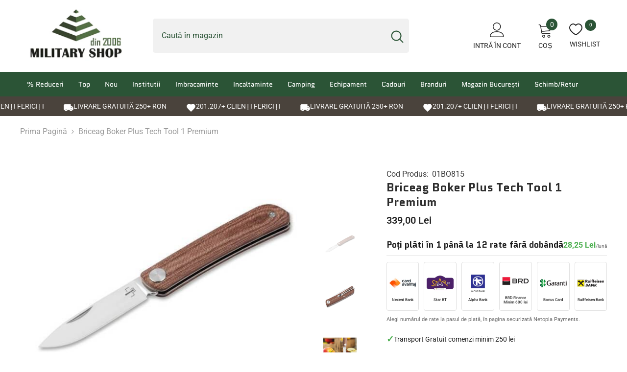

--- FILE ---
content_type: text/html; charset=utf-8
request_url: https://countdown.reveniux.com/countDownTimer/open.js?shop=military-shop-ro.myshopify.com&idProduct=8121546080530&compareAtPriceProduct=&productPrice=33900&pathname=/products/briceag-boker-plus-tech-tool-1-premium-4286
body_size: 9
content:
{mode: 1}

--- FILE ---
content_type: text/html; charset=utf-8
request_url: https://military-shop.ro/web-pixels@fcfee988w5aeb613cpc8e4bc33m6693e112/custom/web-pixel-254968152@1/sandbox/modern/products/briceag-boker-plus-tech-tool-1-premium-4286
body_size: -397
content:
<!DOCTYPE html>
<html>
  <head>
    <meta charset="utf-8">
    <title>Web Pixels Manager Sandbox</title>
    <script src="https://military-shop.ro/cdn/wpm/sfcfee988w5aeb613cpc8e4bc33m6693e112m.js"></script>

    <script type="text/javascript">
  (function(shopify) {shopify.extend('WebPixel::Render', function(api) {
var analytics=api.analytics,browser=api.browser,init=api.init;
!function(t,i,p,s){(o=p.createElement("script")).async=!0,o.src="https://pixel.wetracked.io/shopify-pixel.js?shop="+t.init.data.shop.myshopifyDomain,p.head.append(o),i.ctx=t,i["wt:options"]=s}(this,window,document,{});
});})(self.webPixelsManager.createShopifyExtend('254968152', 'custom'));

</script>

  </head>
  <body></body>
</html>


--- FILE ---
content_type: text/html; charset=utf-8
request_url: https://military-shop.ro/recommendations/products?section_id=template--23377069048152__product-recommendations&product_id=8121546080530&limit=10
body_size: 5522
content:
<div id="shopify-section-template--23377069048152__product-recommendations" class="shopify-section halo-product-block-sections"><style type="text/css" media="screen">.section-block-template--23377069048152__product-recommendations,
        .section-block-template--23377069048152__product-recommendations .halo-block-header .title .text {
            background-color: #ffffff;
        }

        
            .section-block-template--23377069048152__product-recommendations .halo-block-header {
                border-top: 1px solid #e8e8e8;
            }
         

        

         

        

        .section-block-template--23377069048152__product-recommendations .halo-block-header .title {
            color: #232323;
            font-size: 22px;
            margin-top: 27px;
            margin-bottom: 3px;
            /*text-transform: unset;*/
        }

        .section-block-template--23377069048152__product-recommendations .halo-block-header .title:before {
            background-color: #232323;
            
                display: none;
            
        }

        

        .section-block-template--23377069048152__product-recommendations .block-title--style2 .title {
            padding-bottom: 3px;
        }@media (max-width: 767px) {
            .section-block-template--23377069048152__product-recommendations {
                padding-top: 35px;
                padding-bottom: 0px;
            }

            .section-block-template--23377069048152__product-recommendations .halo-block-header .title {
                font-size: 20px;
            }
        }

        @media (min-width: 551px){
            .section-block-template--23377069048152__product-recommendations .products-grid {
                margin-left: calc(var(--grid-gap) * (-1));
                margin-right: calc(var(--grid-gap) * (-1));
            }

            .section-block-template--23377069048152__product-recommendations .products-grid .product {
                padding-right: var(--grid-gap);
                padding-left: var(--grid-gap);
                margin: 0 0 calc(var(--grid-gap) * 2) !important;
            }
        }

        @media (min-width: 1025px) {
            .section-block-template--23377069048152__product-recommendations .products-carousel .product {
                padding-right: var(--grid-gap);
                padding-left: var(--grid-gap);
            }

            
        }

        @media (min-width: 768px) and (max-width: 1199px) {
            .section-block-template--23377069048152__product-recommendations {
                padding-top: 35px;
                padding-bottom: 0px;
            }
        }

        @media (min-width: 1200px) {
            .section-block-template--23377069048152__product-recommendations {
                padding-top: 40px;
                padding-bottom: 0px;
            }
        }
    </style>
    <div class="halo-block halo-product-block halo-recommendations-block section-block-template--23377069048152__product-recommendations" id="halo-recommendations-block-template--23377069048152__product-recommendations" data-limit="10" data-layout="slider" sectionId="template--23377069048152__product-recommendations" data-url="/recommendations/products?section_id=template--23377069048152__product-recommendations&product_id=8121546080530&limit=10" data-image-ratio="" data-swipe="false" data-recommendations-block style="--grid-gap: 15.0px">
        
            <div class="wrapper-container container-full"><div class="halo-block-header text-center block-title--style1">
                        <h3 class="title">
                            <span class="text">Credem că ți-ar plăcea</span>
                        </h3>
                    </div><div class="halo-block-content"><div class="products-carousel column-5"
                            data-item-to-show="5"
                            data-item-dots="false"
                            data-item-dots-mb="true"
                            data-item-arrows="true"
                            data-item-arrows-mb="true"
                        ><div class="product">
                                

    
<div class="product-item disable_product_card_border" data-product-id="8121547129106" data-json-product='{"id": 8121547129106,"handle": "briceag-boker-plus-tech-tool-city-1-4283","media": [{&quot;alt&quot;:&quot;Briceag Boker Plus Tech Tool 1 Premium&quot;,&quot;id&quot;:33633277608210,&quot;position&quot;:1,&quot;preview_image&quot;:{&quot;aspect_ratio&quot;:1.342,&quot;height&quot;:447,&quot;width&quot;:600,&quot;src&quot;:&quot;\/\/military-shop.ro\/cdn\/shop\/products\/Briceag-Boker-Plus-Tech-Tool-1-Premium.jpg?v=1747939288&quot;},&quot;aspect_ratio&quot;:1.342,&quot;height&quot;:447,&quot;media_type&quot;:&quot;image&quot;,&quot;src&quot;:&quot;\/\/military-shop.ro\/cdn\/shop\/products\/Briceag-Boker-Plus-Tech-Tool-1-Premium.jpg?v=1747939288&quot;,&quot;width&quot;:600},{&quot;alt&quot;:&quot;Briceag Boker Plus Tech Tool 1 Premium&quot;,&quot;id&quot;:33633277739282,&quot;position&quot;:2,&quot;preview_image&quot;:{&quot;aspect_ratio&quot;:1.342,&quot;height&quot;:447,&quot;width&quot;:600,&quot;src&quot;:&quot;\/\/military-shop.ro\/cdn\/shop\/products\/Briceag-Boker-Plus-Tech-Tool-1-Premium-2.jpg?v=1747939291&quot;},&quot;aspect_ratio&quot;:1.342,&quot;height&quot;:447,&quot;media_type&quot;:&quot;image&quot;,&quot;src&quot;:&quot;\/\/military-shop.ro\/cdn\/shop\/products\/Briceag-Boker-Plus-Tech-Tool-1-Premium-2.jpg?v=1747939291&quot;,&quot;width&quot;:600},{&quot;alt&quot;:&quot;Briceag Boker Plus Tech Tool 1 Premium&quot;,&quot;id&quot;:33633277673746,&quot;position&quot;:3,&quot;preview_image&quot;:{&quot;aspect_ratio&quot;:1.342,&quot;height&quot;:447,&quot;width&quot;:600,&quot;src&quot;:&quot;\/\/military-shop.ro\/cdn\/shop\/products\/Briceag-Boker-Plus-Tech-Tool-1-Premium-3.jpg?v=1747939293&quot;},&quot;aspect_ratio&quot;:1.342,&quot;height&quot;:447,&quot;media_type&quot;:&quot;image&quot;,&quot;src&quot;:&quot;\/\/military-shop.ro\/cdn\/shop\/products\/Briceag-Boker-Plus-Tech-Tool-1-Premium-3.jpg?v=1747939293&quot;,&quot;width&quot;:600}],"variants": [{&quot;id&quot;:44447286296850,&quot;title&quot;:&quot;Default Title&quot;,&quot;option1&quot;:&quot;Default Title&quot;,&quot;option2&quot;:null,&quot;option3&quot;:null,&quot;sku&quot;:&quot;01BO801&quot;,&quot;requires_shipping&quot;:true,&quot;taxable&quot;:true,&quot;featured_image&quot;:null,&quot;available&quot;:true,&quot;name&quot;:&quot;Briceag Böker Plus Tech Tool City 1&quot;,&quot;public_title&quot;:null,&quot;options&quot;:[&quot;Default Title&quot;],&quot;price&quot;:33900,&quot;weight&quot;:0,&quot;compare_at_price&quot;:null,&quot;inventory_management&quot;:&quot;shopify&quot;,&quot;barcode&quot;:&quot;4045011123948&quot;,&quot;requires_selling_plan&quot;:false,&quot;selling_plan_allocations&quot;:[]}]}'>
    <div class="card">
        <div class="card-product">
          <div class="wishlist-engine" data-product_id="8121547129106" data-variant_id="44447286296850" data-full_button="false" data-css="true"></div>
            <div class="card-product__wrapper"><div class="card__badge badge-right halo-productBadges halo-productBadges--right date-92045633 date1-1065" data-new-badge-number="100"></div>
<a class="card-media card-media--portrait"
                    href="/products/briceag-boker-plus-tech-tool-city-1-4283?pr_prod_strat=e5_desc&pr_rec_id=ceb7b5868&pr_rec_pid=8121547129106&pr_ref_pid=8121546080530&pr_seq=uniform"
                    
                        
                            
                                style="padding-bottom: 120%;"
                            
                        
                    
                >
                <img srcset="//military-shop.ro/cdn/shop/products/Briceag-Boker-Plus-Tech-Tool-City-1_165x.jpg?v=1747939320 165w,//military-shop.ro/cdn/shop/products/Briceag-Boker-Plus-Tech-Tool-City-1_170x.jpg?v=1747939320 170w,//military-shop.ro/cdn/shop/products/Briceag-Boker-Plus-Tech-Tool-City-1_185x.jpg?v=1747939320 185w,//military-shop.ro/cdn/shop/products/Briceag-Boker-Plus-Tech-Tool-City-1_198x.jpg?v=1747939320 198w,//military-shop.ro/cdn/shop/products/Briceag-Boker-Plus-Tech-Tool-City-1_210x.jpg?v=1747939320 210w,//military-shop.ro/cdn/shop/products/Briceag-Boker-Plus-Tech-Tool-City-1_220x.jpg?v=1747939320 220w,//military-shop.ro/cdn/shop/products/Briceag-Boker-Plus-Tech-Tool-City-1_245x.jpg?v=1747939320 245w,//military-shop.ro/cdn/shop/products/Briceag-Boker-Plus-Tech-Tool-City-1_270x.jpg?v=1747939320 270w,//military-shop.ro/cdn/shop/products/Briceag-Boker-Plus-Tech-Tool-City-1_290x.jpg?v=1747939320 290w,//military-shop.ro/cdn/shop/products/Briceag-Boker-Plus-Tech-Tool-City-1_320x.jpg?v=1747939320 320w,//military-shop.ro/cdn/shop/products/Briceag-Boker-Plus-Tech-Tool-City-1_355x.jpg?v=1747939320 355w,//military-shop.ro/cdn/shop/products/Briceag-Boker-Plus-Tech-Tool-City-1_360x.jpg?v=1747939320 360w,//military-shop.ro/cdn/shop/products/Briceag-Boker-Plus-Tech-Tool-City-1_370x.jpg?v=1747939320 370w,//military-shop.ro/cdn/shop/products/Briceag-Boker-Plus-Tech-Tool-City-1_420x.jpg?v=1747939320 420w,//military-shop.ro/cdn/shop/products/Briceag-Boker-Plus-Tech-Tool-City-1_430x.jpg?v=1747939320 430w,//military-shop.ro/cdn/shop/products/Briceag-Boker-Plus-Tech-Tool-City-1_460x.jpg?v=1747939320 460w,//military-shop.ro/cdn/shop/products/Briceag-Boker-Plus-Tech-Tool-City-1_470x.jpg?v=1747939320 470w,//military-shop.ro/cdn/shop/products/Briceag-Boker-Plus-Tech-Tool-City-1_510x.jpg?v=1747939320 510w,//military-shop.ro/cdn/shop/products/Briceag-Boker-Plus-Tech-Tool-City-1_523x.jpg?v=1747939320 523w,//military-shop.ro/cdn/shop/products/Briceag-Boker-Plus-Tech-Tool-City-1_533x.jpg?v=1747939320 533w,//military-shop.ro/cdn/shop/products/Briceag-Boker-Plus-Tech-Tool-City-1_534x.jpg?v=1747939320 534w,//military-shop.ro/cdn/shop/products/Briceag-Boker-Plus-Tech-Tool-City-1_570x.jpg?v=1747939320 570w"
src="//military-shop.ro/cdn/shop/products/Briceag-Boker-Plus-Tech-Tool-City-1_533x.jpg?v=1747939320"
sizes="(min-width: 1100px) 600px, (min-width: 750px) calc((100vw - 130px) / 2), calc((100vw - 50px) / 2)"

width="600"
height="447"

alt="Briceag Böker Plus Tech Tool City 1"
size="600"
loading="lazy"
class="motion-reduce"
 />

                </a>
</div>
        </div>
        <div class="card-information">
            <div class="card-information__wrapper text-center">
                
<a class="card-title link-underline card-title-ellipsis" href="/products/briceag-boker-plus-tech-tool-city-1-4283?pr_prod_strat=e5_desc&pr_rec_id=ceb7b5868&pr_rec_pid=8121547129106&pr_ref_pid=8121546080530&pr_seq=uniform" data-product-title="Briceag Böker Plus Tech Tool City 1" data-product-url="/products/briceag-boker-plus-tech-tool-city-1-4283?pr_prod_strat=e5_desc&pr_rec_id=ceb7b5868&pr_rec_pid=8121547129106&pr_ref_pid=8121546080530&pr_seq=uniform">
                    <span class="text">
                        Briceag Böker Plus Tech Tool City 1
                        
                    </span>
                </a>

                
  <!-- Start of Judge.me code --> 
      <div style='' class='jdgm-widget jdgm-preview-badge' data-id='8121547129106' data-auto-install='false'>
        <div style='display:none' class='jdgm-prev-badge' data-average-rating='0.00' data-number-of-reviews='0' data-number-of-questions='0'> <span class='jdgm-prev-badge__stars' data-score='0.00' tabindex='0' aria-label='0.00 stars' role='button'> <span class='jdgm-star jdgm--off'></span><span class='jdgm-star jdgm--off'></span><span class='jdgm-star jdgm--off'></span><span class='jdgm-star jdgm--off'></span><span class='jdgm-star jdgm--off'></span> </span> <span class='jdgm-prev-badge__text'> No reviews </span> </div>
      </div>  
      <!-- End of Judge.me code --><div class="card-summary card-list__hidden">
    BRICEAG BÖKER PLUS TECH TOOL CITY 1 Specificatii: Lungime totală:16,70 cmLungime lama: 7,10 c mGrosime lama: 2,30 mmGreutate: 57,00 gMaterial lama: 12C27Material maner: G10Deschizator: Nail NickDeschidere: ManualaTip blocare: Articulație glisantăCuloare: Negru
</div>
              
                <div class="card-price">
                    
<div class="price ">
    <dl><div class="price__regular">
            <dt>
                <span class="visually-hidden visually-hidden--inline">Preț obișnuit</span>
            </dt>
            <dd class="price__last">
                <span class="price-item price-item--regular">
                    339,00 Lei
                </span>
            </dd>
        </div>
        <div class="price__sale">
            <dt class="price__compare">
                <span class="visually-hidden visually-hidden--inline">Preț obișnuit</span>
            </dt>
            <dd class="price__compare">
                <s class="price-item price-item--regular">
                    
                </s>
            </dd>
            <dt>
                <span class="visually-hidden visually-hidden--inline">Preț de vânzare</span>
            </dt>
            <dd class="price__last">
                <span class="price-item price-item--sale">
                    339,00 Lei
                </span>
            </dd></div>
        <small class="unit-price caption hidden">
            <dt class="visually-hidden">Preț unitar</dt>
            <dd class="price__last">
                <span></span>
                <span aria-hidden="true">/</span>
                <span class="visually-hidden">&nbsp;pe&nbsp;</span>
                <span>
                </span>
            </dd>
        </small>
    </dl>
</div>

                </div>
            </div>
<div class="card-action">
                        <form action="/cart/add" method="post" class="variants" id="form-8121547129106-" data-product-id="8121547129106" enctype="multipart/form-data"><input type="hidden" name="id" value="44447286296850" />
            <input type="hidden" name="quantity" value="1" /><button
                    type="submit"
                    name="add"
                    data-btn-addToCart
                    data-available=""
                    class="product-form__submit button button--primary an-"
                    id="product-add-to-cart">
                                Adaugă în coș
                            
</button></form>
                    </div><div class="card-action__group card-list__hidden">
    <div class="card-action">
        <form action="/cart/add" method="post" class="variants" id="form-8121547129106-list" data-product-id="8121547129106" enctype="multipart/form-data"><input type="hidden" name="id" value="44447286296850" />
                    <input type="hidden" name="quantity" value="1" /><button
                          class="button button-ATC"
                          type="submit"
                          data-form-id="#form-8121547129106-list"
                          data-btn-addToCart
                      >
                          Adaugă în coș
                      </button></form>
    </div>
</div>
<div class="card-action__group variants-popup card-list__hidden">
    <div class="card-action variants-popup-form"></div>
</div>
</div>
    </div>
</div>


                            </div><div class="product">
                                

    
<div class="product-item disable_product_card_border" data-product-id="8121546506514" data-json-product='{"id": 8121546506514,"handle": "briceag-boker-plus-tech-tool-1-titan-4285","media": [{&quot;alt&quot;:&quot;Briceag Boker Plus Tech Tool 1 Premium&quot;,&quot;id&quot;:33633277608210,&quot;position&quot;:1,&quot;preview_image&quot;:{&quot;aspect_ratio&quot;:1.342,&quot;height&quot;:447,&quot;width&quot;:600,&quot;src&quot;:&quot;\/\/military-shop.ro\/cdn\/shop\/products\/Briceag-Boker-Plus-Tech-Tool-1-Premium.jpg?v=1747939288&quot;},&quot;aspect_ratio&quot;:1.342,&quot;height&quot;:447,&quot;media_type&quot;:&quot;image&quot;,&quot;src&quot;:&quot;\/\/military-shop.ro\/cdn\/shop\/products\/Briceag-Boker-Plus-Tech-Tool-1-Premium.jpg?v=1747939288&quot;,&quot;width&quot;:600},{&quot;alt&quot;:&quot;Briceag Boker Plus Tech Tool 1 Premium&quot;,&quot;id&quot;:33633277739282,&quot;position&quot;:2,&quot;preview_image&quot;:{&quot;aspect_ratio&quot;:1.342,&quot;height&quot;:447,&quot;width&quot;:600,&quot;src&quot;:&quot;\/\/military-shop.ro\/cdn\/shop\/products\/Briceag-Boker-Plus-Tech-Tool-1-Premium-2.jpg?v=1747939291&quot;},&quot;aspect_ratio&quot;:1.342,&quot;height&quot;:447,&quot;media_type&quot;:&quot;image&quot;,&quot;src&quot;:&quot;\/\/military-shop.ro\/cdn\/shop\/products\/Briceag-Boker-Plus-Tech-Tool-1-Premium-2.jpg?v=1747939291&quot;,&quot;width&quot;:600},{&quot;alt&quot;:&quot;Briceag Boker Plus Tech Tool 1 Premium&quot;,&quot;id&quot;:33633277673746,&quot;position&quot;:3,&quot;preview_image&quot;:{&quot;aspect_ratio&quot;:1.342,&quot;height&quot;:447,&quot;width&quot;:600,&quot;src&quot;:&quot;\/\/military-shop.ro\/cdn\/shop\/products\/Briceag-Boker-Plus-Tech-Tool-1-Premium-3.jpg?v=1747939293&quot;},&quot;aspect_ratio&quot;:1.342,&quot;height&quot;:447,&quot;media_type&quot;:&quot;image&quot;,&quot;src&quot;:&quot;\/\/military-shop.ro\/cdn\/shop\/products\/Briceag-Boker-Plus-Tech-Tool-1-Premium-3.jpg?v=1747939293&quot;,&quot;width&quot;:600}],"variants": [{&quot;id&quot;:44447283872018,&quot;title&quot;:&quot;Default Title&quot;,&quot;option1&quot;:&quot;Default Title&quot;,&quot;option2&quot;:null,&quot;option3&quot;:null,&quot;sku&quot;:&quot;01BO807&quot;,&quot;requires_shipping&quot;:true,&quot;taxable&quot;:true,&quot;featured_image&quot;:null,&quot;available&quot;:true,&quot;name&quot;:&quot;Briceag Boker Plus Tech Tool 1 Titan&quot;,&quot;public_title&quot;:null,&quot;options&quot;:[&quot;Default Title&quot;],&quot;price&quot;:81900,&quot;weight&quot;:0,&quot;compare_at_price&quot;:null,&quot;inventory_management&quot;:&quot;shopify&quot;,&quot;barcode&quot;:&quot;4045011233562&quot;,&quot;requires_selling_plan&quot;:false,&quot;selling_plan_allocations&quot;:[]}]}'>
    <div class="card">
        <div class="card-product">
          <div class="wishlist-engine" data-product_id="8121546506514" data-variant_id="44447283872018" data-full_button="false" data-css="true"></div>
            <div class="card-product__wrapper"><div class="card__badge badge-right halo-productBadges halo-productBadges--right date-92045632 date1-1065" data-new-badge-number="100"></div>
<a class="card-media card-media--portrait"
                    href="/products/briceag-boker-plus-tech-tool-1-titan-4285?pr_prod_strat=e5_desc&pr_rec_id=ceb7b5868&pr_rec_pid=8121546506514&pr_ref_pid=8121546080530&pr_seq=uniform"
                    
                        
                            
                                style="padding-bottom: 120%;"
                            
                        
                    
                >
                <img srcset="//military-shop.ro/cdn/shop/products/Briceag-Boker-Plus-Tech-Tool-1-Titan_165x.jpg?v=1747939295 165w,//military-shop.ro/cdn/shop/products/Briceag-Boker-Plus-Tech-Tool-1-Titan_170x.jpg?v=1747939295 170w,//military-shop.ro/cdn/shop/products/Briceag-Boker-Plus-Tech-Tool-1-Titan_185x.jpg?v=1747939295 185w,//military-shop.ro/cdn/shop/products/Briceag-Boker-Plus-Tech-Tool-1-Titan_198x.jpg?v=1747939295 198w,//military-shop.ro/cdn/shop/products/Briceag-Boker-Plus-Tech-Tool-1-Titan_210x.jpg?v=1747939295 210w,//military-shop.ro/cdn/shop/products/Briceag-Boker-Plus-Tech-Tool-1-Titan_220x.jpg?v=1747939295 220w,//military-shop.ro/cdn/shop/products/Briceag-Boker-Plus-Tech-Tool-1-Titan_245x.jpg?v=1747939295 245w,//military-shop.ro/cdn/shop/products/Briceag-Boker-Plus-Tech-Tool-1-Titan_270x.jpg?v=1747939295 270w,//military-shop.ro/cdn/shop/products/Briceag-Boker-Plus-Tech-Tool-1-Titan_290x.jpg?v=1747939295 290w,//military-shop.ro/cdn/shop/products/Briceag-Boker-Plus-Tech-Tool-1-Titan_320x.jpg?v=1747939295 320w,//military-shop.ro/cdn/shop/products/Briceag-Boker-Plus-Tech-Tool-1-Titan_355x.jpg?v=1747939295 355w,//military-shop.ro/cdn/shop/products/Briceag-Boker-Plus-Tech-Tool-1-Titan_360x.jpg?v=1747939295 360w,//military-shop.ro/cdn/shop/products/Briceag-Boker-Plus-Tech-Tool-1-Titan_370x.jpg?v=1747939295 370w,//military-shop.ro/cdn/shop/products/Briceag-Boker-Plus-Tech-Tool-1-Titan_420x.jpg?v=1747939295 420w,//military-shop.ro/cdn/shop/products/Briceag-Boker-Plus-Tech-Tool-1-Titan_430x.jpg?v=1747939295 430w,//military-shop.ro/cdn/shop/products/Briceag-Boker-Plus-Tech-Tool-1-Titan_460x.jpg?v=1747939295 460w,//military-shop.ro/cdn/shop/products/Briceag-Boker-Plus-Tech-Tool-1-Titan_470x.jpg?v=1747939295 470w,//military-shop.ro/cdn/shop/products/Briceag-Boker-Plus-Tech-Tool-1-Titan_510x.jpg?v=1747939295 510w,//military-shop.ro/cdn/shop/products/Briceag-Boker-Plus-Tech-Tool-1-Titan_523x.jpg?v=1747939295 523w,//military-shop.ro/cdn/shop/products/Briceag-Boker-Plus-Tech-Tool-1-Titan_533x.jpg?v=1747939295 533w,//military-shop.ro/cdn/shop/products/Briceag-Boker-Plus-Tech-Tool-1-Titan_534x.jpg?v=1747939295 534w,//military-shop.ro/cdn/shop/products/Briceag-Boker-Plus-Tech-Tool-1-Titan_570x.jpg?v=1747939295 570w"
src="//military-shop.ro/cdn/shop/products/Briceag-Boker-Plus-Tech-Tool-1-Titan_533x.jpg?v=1747939295"
sizes="(min-width: 1100px) 600px, (min-width: 750px) calc((100vw - 130px) / 2), calc((100vw - 50px) / 2)"

width="600"
height="447"

alt="Briceag Boker Plus Tech Tool 1 Titan"
size="600"
loading="lazy"
class="motion-reduce"
 />

                </a>
</div>
        </div>
        <div class="card-information">
            <div class="card-information__wrapper text-center">
                
<a class="card-title link-underline card-title-ellipsis" href="/products/briceag-boker-plus-tech-tool-1-titan-4285?pr_prod_strat=e5_desc&pr_rec_id=ceb7b5868&pr_rec_pid=8121546506514&pr_ref_pid=8121546080530&pr_seq=uniform" data-product-title="Briceag Boker Plus Tech Tool 1 Titan" data-product-url="/products/briceag-boker-plus-tech-tool-1-titan-4285?pr_prod_strat=e5_desc&pr_rec_id=ceb7b5868&pr_rec_pid=8121546506514&pr_ref_pid=8121546080530&pr_seq=uniform">
                    <span class="text">
                        Briceag Boker Plus Tech Tool 1 Titan
                        
                    </span>
                </a>

                
  <!-- Start of Judge.me code --> 
      <div style='' class='jdgm-widget jdgm-preview-badge' data-id='8121546506514' data-auto-install='false'>
        <div style='display:none' class='jdgm-prev-badge' data-average-rating='0.00' data-number-of-reviews='0' data-number-of-questions='0'> <span class='jdgm-prev-badge__stars' data-score='0.00' tabindex='0' aria-label='0.00 stars' role='button'> <span class='jdgm-star jdgm--off'></span><span class='jdgm-star jdgm--off'></span><span class='jdgm-star jdgm--off'></span><span class='jdgm-star jdgm--off'></span><span class='jdgm-star jdgm--off'></span> </span> <span class='jdgm-prev-badge__text'> No reviews </span> </div>
      </div>  
      <!-- End of Judge.me code --><div class="card-summary card-list__hidden">
    BRICEAG BOKER PLUS TECH TOOL 1 TITAN Specificatii: Lungime totală: 16,50 cmLungime lama: 7,00 cmGrosime lama:2,30 mmGreutate: 78,00 gMaterial lama: 12C27Material maner: TitanDeschidere: ManualaTip blocare: Articulație glisantăCuloare: gri
</div>
              
                <div class="card-price">
                    
<div class="price ">
    <dl><div class="price__regular">
            <dt>
                <span class="visually-hidden visually-hidden--inline">Preț obișnuit</span>
            </dt>
            <dd class="price__last">
                <span class="price-item price-item--regular">
                    819,00 Lei
                </span>
            </dd>
        </div>
        <div class="price__sale">
            <dt class="price__compare">
                <span class="visually-hidden visually-hidden--inline">Preț obișnuit</span>
            </dt>
            <dd class="price__compare">
                <s class="price-item price-item--regular">
                    
                </s>
            </dd>
            <dt>
                <span class="visually-hidden visually-hidden--inline">Preț de vânzare</span>
            </dt>
            <dd class="price__last">
                <span class="price-item price-item--sale">
                    819,00 Lei
                </span>
            </dd></div>
        <small class="unit-price caption hidden">
            <dt class="visually-hidden">Preț unitar</dt>
            <dd class="price__last">
                <span></span>
                <span aria-hidden="true">/</span>
                <span class="visually-hidden">&nbsp;pe&nbsp;</span>
                <span>
                </span>
            </dd>
        </small>
    </dl>
</div>

                </div>
            </div>
<div class="card-action">
                        <form action="/cart/add" method="post" class="variants" id="form-8121546506514-" data-product-id="8121546506514" enctype="multipart/form-data"><input type="hidden" name="id" value="44447283872018" />
            <input type="hidden" name="quantity" value="1" /><button
                    type="submit"
                    name="add"
                    data-btn-addToCart
                    data-available=""
                    class="product-form__submit button button--primary an- button-text-change"
                    id="product-add-to-cart">
                                Adaugă în coș
                            
</button></form>
                    </div><div class="card-action__group card-list__hidden">
    <div class="card-action">
        <form action="/cart/add" method="post" class="variants" id="form-8121546506514-list" data-product-id="8121546506514" enctype="multipart/form-data"><input type="hidden" name="id" value="44447283872018" />
                    <input type="hidden" name="quantity" value="1" /><button
                          class="button button-ATC"
                          type="submit"
                          data-form-id="#form-8121546506514-list"
                          data-btn-addToCart
                      >
                          Adaugă în coș
                      </button></form>
    </div>
</div>
<div class="card-action__group variants-popup card-list__hidden">
    <div class="card-action variants-popup-form"></div>
</div>
</div>
    </div>
</div>


                            </div><div class="product">
                                

    
<div class="product-item disable_product_card_border" data-product-id="8121546866962" data-json-product='{"id": 8121546866962,"handle": "briceag-boker-plus-tech-tool-city-2-4284","media": [{&quot;alt&quot;:&quot;Briceag Boker Plus Tech Tool 1 Premium&quot;,&quot;id&quot;:33633277608210,&quot;position&quot;:1,&quot;preview_image&quot;:{&quot;aspect_ratio&quot;:1.342,&quot;height&quot;:447,&quot;width&quot;:600,&quot;src&quot;:&quot;\/\/military-shop.ro\/cdn\/shop\/products\/Briceag-Boker-Plus-Tech-Tool-1-Premium.jpg?v=1747939288&quot;},&quot;aspect_ratio&quot;:1.342,&quot;height&quot;:447,&quot;media_type&quot;:&quot;image&quot;,&quot;src&quot;:&quot;\/\/military-shop.ro\/cdn\/shop\/products\/Briceag-Boker-Plus-Tech-Tool-1-Premium.jpg?v=1747939288&quot;,&quot;width&quot;:600},{&quot;alt&quot;:&quot;Briceag Boker Plus Tech Tool 1 Premium&quot;,&quot;id&quot;:33633277739282,&quot;position&quot;:2,&quot;preview_image&quot;:{&quot;aspect_ratio&quot;:1.342,&quot;height&quot;:447,&quot;width&quot;:600,&quot;src&quot;:&quot;\/\/military-shop.ro\/cdn\/shop\/products\/Briceag-Boker-Plus-Tech-Tool-1-Premium-2.jpg?v=1747939291&quot;},&quot;aspect_ratio&quot;:1.342,&quot;height&quot;:447,&quot;media_type&quot;:&quot;image&quot;,&quot;src&quot;:&quot;\/\/military-shop.ro\/cdn\/shop\/products\/Briceag-Boker-Plus-Tech-Tool-1-Premium-2.jpg?v=1747939291&quot;,&quot;width&quot;:600},{&quot;alt&quot;:&quot;Briceag Boker Plus Tech Tool 1 Premium&quot;,&quot;id&quot;:33633277673746,&quot;position&quot;:3,&quot;preview_image&quot;:{&quot;aspect_ratio&quot;:1.342,&quot;height&quot;:447,&quot;width&quot;:600,&quot;src&quot;:&quot;\/\/military-shop.ro\/cdn\/shop\/products\/Briceag-Boker-Plus-Tech-Tool-1-Premium-3.jpg?v=1747939293&quot;},&quot;aspect_ratio&quot;:1.342,&quot;height&quot;:447,&quot;media_type&quot;:&quot;image&quot;,&quot;src&quot;:&quot;\/\/military-shop.ro\/cdn\/shop\/products\/Briceag-Boker-Plus-Tech-Tool-1-Premium-3.jpg?v=1747939293&quot;,&quot;width&quot;:600}],"variants": [{&quot;id&quot;:44447284691218,&quot;title&quot;:&quot;Default Title&quot;,&quot;option1&quot;:&quot;Default Title&quot;,&quot;option2&quot;:null,&quot;option3&quot;:null,&quot;sku&quot;:&quot;01BO802&quot;,&quot;requires_shipping&quot;:true,&quot;taxable&quot;:true,&quot;featured_image&quot;:null,&quot;available&quot;:true,&quot;name&quot;:&quot;Briceag Boker Plus Tech Tool City 2&quot;,&quot;public_title&quot;:null,&quot;options&quot;:[&quot;Default Title&quot;],&quot;price&quot;:45900,&quot;weight&quot;:0,&quot;compare_at_price&quot;:null,&quot;inventory_management&quot;:&quot;shopify&quot;,&quot;barcode&quot;:&quot;4045011123955&quot;,&quot;requires_selling_plan&quot;:false,&quot;selling_plan_allocations&quot;:[]}]}'>
    <div class="card">
        <div class="card-product">
          <div class="wishlist-engine" data-product_id="8121546866962" data-variant_id="44447284691218" data-full_button="false" data-css="true"></div>
            <div class="card-product__wrapper"><div class="card__badge badge-right halo-productBadges halo-productBadges--right date-92045632 date1-1065" data-new-badge-number="100"></div>
<a class="card-media card-media--portrait"
                    href="/products/briceag-boker-plus-tech-tool-city-2-4284?pr_prod_strat=e5_desc&pr_rec_id=ceb7b5868&pr_rec_pid=8121546866962&pr_ref_pid=8121546080530&pr_seq=uniform"
                    
                        
                            
                                style="padding-bottom: 120%;"
                            
                        
                    
                >
                <img srcset="//military-shop.ro/cdn/shop/products/Briceag-Boker-Plus-Tech-Tool-City-2_165x.jpg?v=1747939311 165w,//military-shop.ro/cdn/shop/products/Briceag-Boker-Plus-Tech-Tool-City-2_170x.jpg?v=1747939311 170w,//military-shop.ro/cdn/shop/products/Briceag-Boker-Plus-Tech-Tool-City-2_185x.jpg?v=1747939311 185w,//military-shop.ro/cdn/shop/products/Briceag-Boker-Plus-Tech-Tool-City-2_198x.jpg?v=1747939311 198w,//military-shop.ro/cdn/shop/products/Briceag-Boker-Plus-Tech-Tool-City-2_210x.jpg?v=1747939311 210w,//military-shop.ro/cdn/shop/products/Briceag-Boker-Plus-Tech-Tool-City-2_220x.jpg?v=1747939311 220w,//military-shop.ro/cdn/shop/products/Briceag-Boker-Plus-Tech-Tool-City-2_245x.jpg?v=1747939311 245w,//military-shop.ro/cdn/shop/products/Briceag-Boker-Plus-Tech-Tool-City-2_270x.jpg?v=1747939311 270w,//military-shop.ro/cdn/shop/products/Briceag-Boker-Plus-Tech-Tool-City-2_290x.jpg?v=1747939311 290w,//military-shop.ro/cdn/shop/products/Briceag-Boker-Plus-Tech-Tool-City-2_320x.jpg?v=1747939311 320w,//military-shop.ro/cdn/shop/products/Briceag-Boker-Plus-Tech-Tool-City-2_355x.jpg?v=1747939311 355w,//military-shop.ro/cdn/shop/products/Briceag-Boker-Plus-Tech-Tool-City-2_360x.jpg?v=1747939311 360w,//military-shop.ro/cdn/shop/products/Briceag-Boker-Plus-Tech-Tool-City-2_370x.jpg?v=1747939311 370w,//military-shop.ro/cdn/shop/products/Briceag-Boker-Plus-Tech-Tool-City-2_420x.jpg?v=1747939311 420w,//military-shop.ro/cdn/shop/products/Briceag-Boker-Plus-Tech-Tool-City-2_430x.jpg?v=1747939311 430w,//military-shop.ro/cdn/shop/products/Briceag-Boker-Plus-Tech-Tool-City-2_460x.jpg?v=1747939311 460w,//military-shop.ro/cdn/shop/products/Briceag-Boker-Plus-Tech-Tool-City-2_470x.jpg?v=1747939311 470w,//military-shop.ro/cdn/shop/products/Briceag-Boker-Plus-Tech-Tool-City-2_510x.jpg?v=1747939311 510w,//military-shop.ro/cdn/shop/products/Briceag-Boker-Plus-Tech-Tool-City-2_523x.jpg?v=1747939311 523w,//military-shop.ro/cdn/shop/products/Briceag-Boker-Plus-Tech-Tool-City-2_533x.jpg?v=1747939311 533w,//military-shop.ro/cdn/shop/products/Briceag-Boker-Plus-Tech-Tool-City-2_534x.jpg?v=1747939311 534w,//military-shop.ro/cdn/shop/products/Briceag-Boker-Plus-Tech-Tool-City-2_570x.jpg?v=1747939311 570w"
src="//military-shop.ro/cdn/shop/products/Briceag-Boker-Plus-Tech-Tool-City-2_533x.jpg?v=1747939311"
sizes="(min-width: 1100px) 600px, (min-width: 750px) calc((100vw - 130px) / 2), calc((100vw - 50px) / 2)"

width="600"
height="447"

alt="Briceag Boker Plus Tech Tool City 2"
size="600"
loading="lazy"
class="motion-reduce"
 />

                </a>
</div>
        </div>
        <div class="card-information">
            <div class="card-information__wrapper text-center">
                
<a class="card-title link-underline card-title-ellipsis" href="/products/briceag-boker-plus-tech-tool-city-2-4284?pr_prod_strat=e5_desc&pr_rec_id=ceb7b5868&pr_rec_pid=8121546866962&pr_ref_pid=8121546080530&pr_seq=uniform" data-product-title="Briceag Boker Plus Tech Tool City 2" data-product-url="/products/briceag-boker-plus-tech-tool-city-2-4284?pr_prod_strat=e5_desc&pr_rec_id=ceb7b5868&pr_rec_pid=8121546866962&pr_ref_pid=8121546080530&pr_seq=uniform">
                    <span class="text">
                        Briceag Boker Plus Tech Tool City 2
                        
                    </span>
                </a>

                
  <!-- Start of Judge.me code --> 
      <div style='' class='jdgm-widget jdgm-preview-badge' data-id='8121546866962' data-auto-install='false'>
        <div style='display:none' class='jdgm-prev-badge' data-average-rating='0.00' data-number-of-reviews='0' data-number-of-questions='0'> <span class='jdgm-prev-badge__stars' data-score='0.00' tabindex='0' aria-label='0.00 stars' role='button'> <span class='jdgm-star jdgm--off'></span><span class='jdgm-star jdgm--off'></span><span class='jdgm-star jdgm--off'></span><span class='jdgm-star jdgm--off'></span><span class='jdgm-star jdgm--off'></span> </span> <span class='jdgm-prev-badge__text'> No reviews </span> </div>
      </div>  
      <!-- End of Judge.me code --><div class="card-summary card-list__hidden">
    BRICEAG BOKER PLUS TECH TOOL CITY 2 Specificatii: Lungime totală: 16,70 cmLungime lama: 7,10 cmGrosime lama: 2,30 mmGreutate: 85,00 gMaterial lama: 12C27Material maner: G10Deschizator: Nail NickDeschidere: ManualaTip blocare:Articulație glisantăCuloare: Negru
</div>
              
                <div class="card-price">
                    
<div class="price ">
    <dl><div class="price__regular">
            <dt>
                <span class="visually-hidden visually-hidden--inline">Preț obișnuit</span>
            </dt>
            <dd class="price__last">
                <span class="price-item price-item--regular">
                    459,00 Lei
                </span>
            </dd>
        </div>
        <div class="price__sale">
            <dt class="price__compare">
                <span class="visually-hidden visually-hidden--inline">Preț obișnuit</span>
            </dt>
            <dd class="price__compare">
                <s class="price-item price-item--regular">
                    
                </s>
            </dd>
            <dt>
                <span class="visually-hidden visually-hidden--inline">Preț de vânzare</span>
            </dt>
            <dd class="price__last">
                <span class="price-item price-item--sale">
                    459,00 Lei
                </span>
            </dd></div>
        <small class="unit-price caption hidden">
            <dt class="visually-hidden">Preț unitar</dt>
            <dd class="price__last">
                <span></span>
                <span aria-hidden="true">/</span>
                <span class="visually-hidden">&nbsp;pe&nbsp;</span>
                <span>
                </span>
            </dd>
        </small>
    </dl>
</div>

                </div>
            </div>
<div class="card-action">
                        <form action="/cart/add" method="post" class="variants" id="form-8121546866962-" data-product-id="8121546866962" enctype="multipart/form-data"><input type="hidden" name="id" value="44447284691218" />
            <input type="hidden" name="quantity" value="1" /><button
                    type="submit"
                    name="add"
                    data-btn-addToCart
                    data-available=""
                    class="product-form__submit button button--primary an- button-text-change"
                    id="product-add-to-cart">
                                Adaugă în coș
                            
</button></form>
                    </div><div class="card-action__group card-list__hidden">
    <div class="card-action">
        <form action="/cart/add" method="post" class="variants" id="form-8121546866962-list" data-product-id="8121546866962" enctype="multipart/form-data"><input type="hidden" name="id" value="44447284691218" />
                    <input type="hidden" name="quantity" value="1" /><button
                          class="button button-ATC"
                          type="submit"
                          data-form-id="#form-8121546866962-list"
                          data-btn-addToCart
                      >
                          Adaugă în coș
                      </button></form>
    </div>
</div>
<div class="card-action__group variants-popup card-list__hidden">
    <div class="card-action variants-popup-form"></div>
</div>
</div>
    </div>
</div>


                            </div><div class="product">
                                

    
<div class="product-item disable_product_card_border" data-product-id="8121545392402" data-json-product='{"id": 8121545392402,"handle": "briceag-boker-plus-tech-tool-zebrawood-1-4288","media": [{&quot;alt&quot;:&quot;Briceag Boker Plus Tech Tool 1 Premium&quot;,&quot;id&quot;:33633277608210,&quot;position&quot;:1,&quot;preview_image&quot;:{&quot;aspect_ratio&quot;:1.342,&quot;height&quot;:447,&quot;width&quot;:600,&quot;src&quot;:&quot;\/\/military-shop.ro\/cdn\/shop\/products\/Briceag-Boker-Plus-Tech-Tool-1-Premium.jpg?v=1747939288&quot;},&quot;aspect_ratio&quot;:1.342,&quot;height&quot;:447,&quot;media_type&quot;:&quot;image&quot;,&quot;src&quot;:&quot;\/\/military-shop.ro\/cdn\/shop\/products\/Briceag-Boker-Plus-Tech-Tool-1-Premium.jpg?v=1747939288&quot;,&quot;width&quot;:600},{&quot;alt&quot;:&quot;Briceag Boker Plus Tech Tool 1 Premium&quot;,&quot;id&quot;:33633277739282,&quot;position&quot;:2,&quot;preview_image&quot;:{&quot;aspect_ratio&quot;:1.342,&quot;height&quot;:447,&quot;width&quot;:600,&quot;src&quot;:&quot;\/\/military-shop.ro\/cdn\/shop\/products\/Briceag-Boker-Plus-Tech-Tool-1-Premium-2.jpg?v=1747939291&quot;},&quot;aspect_ratio&quot;:1.342,&quot;height&quot;:447,&quot;media_type&quot;:&quot;image&quot;,&quot;src&quot;:&quot;\/\/military-shop.ro\/cdn\/shop\/products\/Briceag-Boker-Plus-Tech-Tool-1-Premium-2.jpg?v=1747939291&quot;,&quot;width&quot;:600},{&quot;alt&quot;:&quot;Briceag Boker Plus Tech Tool 1 Premium&quot;,&quot;id&quot;:33633277673746,&quot;position&quot;:3,&quot;preview_image&quot;:{&quot;aspect_ratio&quot;:1.342,&quot;height&quot;:447,&quot;width&quot;:600,&quot;src&quot;:&quot;\/\/military-shop.ro\/cdn\/shop\/products\/Briceag-Boker-Plus-Tech-Tool-1-Premium-3.jpg?v=1747939293&quot;},&quot;aspect_ratio&quot;:1.342,&quot;height&quot;:447,&quot;media_type&quot;:&quot;image&quot;,&quot;src&quot;:&quot;\/\/military-shop.ro\/cdn\/shop\/products\/Briceag-Boker-Plus-Tech-Tool-1-Premium-3.jpg?v=1747939293&quot;,&quot;width&quot;:600}],"variants": [{&quot;id&quot;:44447282921746,&quot;title&quot;:&quot;Default Title&quot;,&quot;option1&quot;:&quot;Default Title&quot;,&quot;option2&quot;:null,&quot;option3&quot;:null,&quot;sku&quot;:&quot;01BO843&quot;,&quot;requires_shipping&quot;:true,&quot;taxable&quot;:true,&quot;featured_image&quot;:null,&quot;available&quot;:true,&quot;name&quot;:&quot;Briceag Boker Plus Tech Tool Zebrawood 1&quot;,&quot;public_title&quot;:null,&quot;options&quot;:[&quot;Default Title&quot;],&quot;price&quot;:36900,&quot;weight&quot;:0,&quot;compare_at_price&quot;:null,&quot;inventory_management&quot;:&quot;shopify&quot;,&quot;barcode&quot;:&quot;4045011204890&quot;,&quot;requires_selling_plan&quot;:false,&quot;selling_plan_allocations&quot;:[]}]}'>
    <div class="card">
        <div class="card-product">
          <div class="wishlist-engine" data-product_id="8121545392402" data-variant_id="44447282921746" data-full_button="false" data-css="true"></div>
            <div class="card-product__wrapper"><div class="card__badge badge-right halo-productBadges halo-productBadges--right date-92045631 date1-1065" data-new-badge-number="100"></div>
<a class="card-media card-media--portrait"
                    href="/products/briceag-boker-plus-tech-tool-zebrawood-1-4288?pr_prod_strat=e5_desc&pr_rec_id=ceb7b5868&pr_rec_pid=8121545392402&pr_ref_pid=8121546080530&pr_seq=uniform"
                    
                        
                            
                                style="padding-bottom: 120%;"
                            
                        
                    
                >
                <img srcset="//military-shop.ro/cdn/shop/products/Briceag-Boker-Plus-Tech-Tool-Zebrawood-1_165x.jpg?v=1747939267 165w,//military-shop.ro/cdn/shop/products/Briceag-Boker-Plus-Tech-Tool-Zebrawood-1_170x.jpg?v=1747939267 170w,//military-shop.ro/cdn/shop/products/Briceag-Boker-Plus-Tech-Tool-Zebrawood-1_185x.jpg?v=1747939267 185w,//military-shop.ro/cdn/shop/products/Briceag-Boker-Plus-Tech-Tool-Zebrawood-1_198x.jpg?v=1747939267 198w,//military-shop.ro/cdn/shop/products/Briceag-Boker-Plus-Tech-Tool-Zebrawood-1_210x.jpg?v=1747939267 210w,//military-shop.ro/cdn/shop/products/Briceag-Boker-Plus-Tech-Tool-Zebrawood-1_220x.jpg?v=1747939267 220w,//military-shop.ro/cdn/shop/products/Briceag-Boker-Plus-Tech-Tool-Zebrawood-1_245x.jpg?v=1747939267 245w,//military-shop.ro/cdn/shop/products/Briceag-Boker-Plus-Tech-Tool-Zebrawood-1_270x.jpg?v=1747939267 270w,//military-shop.ro/cdn/shop/products/Briceag-Boker-Plus-Tech-Tool-Zebrawood-1_290x.jpg?v=1747939267 290w,//military-shop.ro/cdn/shop/products/Briceag-Boker-Plus-Tech-Tool-Zebrawood-1_320x.jpg?v=1747939267 320w,//military-shop.ro/cdn/shop/products/Briceag-Boker-Plus-Tech-Tool-Zebrawood-1_355x.jpg?v=1747939267 355w,//military-shop.ro/cdn/shop/products/Briceag-Boker-Plus-Tech-Tool-Zebrawood-1_360x.jpg?v=1747939267 360w,//military-shop.ro/cdn/shop/products/Briceag-Boker-Plus-Tech-Tool-Zebrawood-1_370x.jpg?v=1747939267 370w,//military-shop.ro/cdn/shop/products/Briceag-Boker-Plus-Tech-Tool-Zebrawood-1_420x.jpg?v=1747939267 420w,//military-shop.ro/cdn/shop/products/Briceag-Boker-Plus-Tech-Tool-Zebrawood-1_430x.jpg?v=1747939267 430w,//military-shop.ro/cdn/shop/products/Briceag-Boker-Plus-Tech-Tool-Zebrawood-1_460x.jpg?v=1747939267 460w,//military-shop.ro/cdn/shop/products/Briceag-Boker-Plus-Tech-Tool-Zebrawood-1_470x.jpg?v=1747939267 470w,//military-shop.ro/cdn/shop/products/Briceag-Boker-Plus-Tech-Tool-Zebrawood-1_510x.jpg?v=1747939267 510w,//military-shop.ro/cdn/shop/products/Briceag-Boker-Plus-Tech-Tool-Zebrawood-1_523x.jpg?v=1747939267 523w,//military-shop.ro/cdn/shop/products/Briceag-Boker-Plus-Tech-Tool-Zebrawood-1_533x.jpg?v=1747939267 533w,//military-shop.ro/cdn/shop/products/Briceag-Boker-Plus-Tech-Tool-Zebrawood-1_534x.jpg?v=1747939267 534w,//military-shop.ro/cdn/shop/products/Briceag-Boker-Plus-Tech-Tool-Zebrawood-1_570x.jpg?v=1747939267 570w"
src="//military-shop.ro/cdn/shop/products/Briceag-Boker-Plus-Tech-Tool-Zebrawood-1_533x.jpg?v=1747939267"
sizes="(min-width: 1100px) 600px, (min-width: 750px) calc((100vw - 130px) / 2), calc((100vw - 50px) / 2)"

width="600"
height="447"

alt="Briceag Boker Plus Tech Tool Zebrawood 1"
size="600"
loading="lazy"
class="motion-reduce"
 />

                </a>
</div>
        </div>
        <div class="card-information">
            <div class="card-information__wrapper text-center">
                
<a class="card-title link-underline card-title-ellipsis" href="/products/briceag-boker-plus-tech-tool-zebrawood-1-4288?pr_prod_strat=e5_desc&pr_rec_id=ceb7b5868&pr_rec_pid=8121545392402&pr_ref_pid=8121546080530&pr_seq=uniform" data-product-title="Briceag Boker Plus Tech Tool Zebrawood 1" data-product-url="/products/briceag-boker-plus-tech-tool-zebrawood-1-4288?pr_prod_strat=e5_desc&pr_rec_id=ceb7b5868&pr_rec_pid=8121545392402&pr_ref_pid=8121546080530&pr_seq=uniform">
                    <span class="text">
                        Briceag Boker Plus Tech Tool Zebrawood 1
                        
                    </span>
                </a>

                
  <!-- Start of Judge.me code --> 
      <div style='' class='jdgm-widget jdgm-preview-badge' data-id='8121545392402' data-auto-install='false'>
        <div style='display:none' class='jdgm-prev-badge' data-average-rating='0.00' data-number-of-reviews='0' data-number-of-questions='0'> <span class='jdgm-prev-badge__stars' data-score='0.00' tabindex='0' aria-label='0.00 stars' role='button'> <span class='jdgm-star jdgm--off'></span><span class='jdgm-star jdgm--off'></span><span class='jdgm-star jdgm--off'></span><span class='jdgm-star jdgm--off'></span><span class='jdgm-star jdgm--off'></span> </span> <span class='jdgm-prev-badge__text'> No reviews </span> </div>
      </div>  
      <!-- End of Judge.me code --><div class="card-summary card-list__hidden">
    BRICEAG BOKER PLUS TECH TOOL ZEBRAWOOD 1 Specificatii: Lungime totală: 16,70 cmLungime lama: 7,10 cmGrosime lama: 2,30 mmGreutate: 42,00 gMaterial lama: 12C27Material maner: ZebrawoodDeschizator: Nail NickDeschidere: ManualaTip blocare: Articulație glisantăCuloare: Maro
</div>
              
                <div class="card-price">
                    
<div class="price ">
    <dl><div class="price__regular">
            <dt>
                <span class="visually-hidden visually-hidden--inline">Preț obișnuit</span>
            </dt>
            <dd class="price__last">
                <span class="price-item price-item--regular">
                    369,00 Lei
                </span>
            </dd>
        </div>
        <div class="price__sale">
            <dt class="price__compare">
                <span class="visually-hidden visually-hidden--inline">Preț obișnuit</span>
            </dt>
            <dd class="price__compare">
                <s class="price-item price-item--regular">
                    
                </s>
            </dd>
            <dt>
                <span class="visually-hidden visually-hidden--inline">Preț de vânzare</span>
            </dt>
            <dd class="price__last">
                <span class="price-item price-item--sale">
                    369,00 Lei
                </span>
            </dd></div>
        <small class="unit-price caption hidden">
            <dt class="visually-hidden">Preț unitar</dt>
            <dd class="price__last">
                <span></span>
                <span aria-hidden="true">/</span>
                <span class="visually-hidden">&nbsp;pe&nbsp;</span>
                <span>
                </span>
            </dd>
        </small>
    </dl>
</div>

                </div>
            </div>
<div class="card-action">
                        <form action="/cart/add" method="post" class="variants" id="form-8121545392402-" data-product-id="8121545392402" enctype="multipart/form-data"><input type="hidden" name="id" value="44447282921746" />
            <input type="hidden" name="quantity" value="1" /><button
                    type="submit"
                    name="add"
                    data-btn-addToCart
                    data-available=""
                    class="product-form__submit button button--primary an-"
                    id="product-add-to-cart">
                                Adaugă în coș
                            
</button></form>
                    </div><div class="card-action__group card-list__hidden">
    <div class="card-action">
        <form action="/cart/add" method="post" class="variants" id="form-8121545392402-list" data-product-id="8121545392402" enctype="multipart/form-data"><input type="hidden" name="id" value="44447282921746" />
                    <input type="hidden" name="quantity" value="1" /><button
                          class="button button-ATC"
                          type="submit"
                          data-form-id="#form-8121545392402-list"
                          data-btn-addToCart
                      >
                          Adaugă în coș
                      </button></form>
    </div>
</div>
<div class="card-action__group variants-popup card-list__hidden">
    <div class="card-action variants-popup-form"></div>
</div>
</div>
    </div>
</div>


                            </div><div class="product">
                                

    
<div class="product-item disable_product_card_border" data-product-id="8121544966418" data-json-product='{"id": 8121544966418,"handle": "briceag-boker-plus-atlas-black-4290","media": [{&quot;alt&quot;:&quot;Briceag Boker Plus Tech Tool 1 Premium&quot;,&quot;id&quot;:33633277608210,&quot;position&quot;:1,&quot;preview_image&quot;:{&quot;aspect_ratio&quot;:1.342,&quot;height&quot;:447,&quot;width&quot;:600,&quot;src&quot;:&quot;\/\/military-shop.ro\/cdn\/shop\/products\/Briceag-Boker-Plus-Tech-Tool-1-Premium.jpg?v=1747939288&quot;},&quot;aspect_ratio&quot;:1.342,&quot;height&quot;:447,&quot;media_type&quot;:&quot;image&quot;,&quot;src&quot;:&quot;\/\/military-shop.ro\/cdn\/shop\/products\/Briceag-Boker-Plus-Tech-Tool-1-Premium.jpg?v=1747939288&quot;,&quot;width&quot;:600},{&quot;alt&quot;:&quot;Briceag Boker Plus Tech Tool 1 Premium&quot;,&quot;id&quot;:33633277739282,&quot;position&quot;:2,&quot;preview_image&quot;:{&quot;aspect_ratio&quot;:1.342,&quot;height&quot;:447,&quot;width&quot;:600,&quot;src&quot;:&quot;\/\/military-shop.ro\/cdn\/shop\/products\/Briceag-Boker-Plus-Tech-Tool-1-Premium-2.jpg?v=1747939291&quot;},&quot;aspect_ratio&quot;:1.342,&quot;height&quot;:447,&quot;media_type&quot;:&quot;image&quot;,&quot;src&quot;:&quot;\/\/military-shop.ro\/cdn\/shop\/products\/Briceag-Boker-Plus-Tech-Tool-1-Premium-2.jpg?v=1747939291&quot;,&quot;width&quot;:600},{&quot;alt&quot;:&quot;Briceag Boker Plus Tech Tool 1 Premium&quot;,&quot;id&quot;:33633277673746,&quot;position&quot;:3,&quot;preview_image&quot;:{&quot;aspect_ratio&quot;:1.342,&quot;height&quot;:447,&quot;width&quot;:600,&quot;src&quot;:&quot;\/\/military-shop.ro\/cdn\/shop\/products\/Briceag-Boker-Plus-Tech-Tool-1-Premium-3.jpg?v=1747939293&quot;},&quot;aspect_ratio&quot;:1.342,&quot;height&quot;:447,&quot;media_type&quot;:&quot;image&quot;,&quot;src&quot;:&quot;\/\/military-shop.ro\/cdn\/shop\/products\/Briceag-Boker-Plus-Tech-Tool-1-Premium-3.jpg?v=1747939293&quot;,&quot;width&quot;:600}],"variants": [{&quot;id&quot;:44447282626834,&quot;title&quot;:&quot;Default Title&quot;,&quot;option1&quot;:&quot;Default Title&quot;,&quot;option2&quot;:null,&quot;option3&quot;:null,&quot;sku&quot;:&quot;01BO851&quot;,&quot;requires_shipping&quot;:true,&quot;taxable&quot;:true,&quot;featured_image&quot;:null,&quot;available&quot;:true,&quot;name&quot;:&quot;Briceag Boker Plus Atlas Black&quot;,&quot;public_title&quot;:null,&quot;options&quot;:[&quot;Default Title&quot;],&quot;price&quot;:18900,&quot;weight&quot;:0,&quot;compare_at_price&quot;:null,&quot;inventory_management&quot;:&quot;shopify&quot;,&quot;barcode&quot;:&quot;4045011222207&quot;,&quot;requires_selling_plan&quot;:false,&quot;selling_plan_allocations&quot;:[]}]}'>
    <div class="card">
        <div class="card-product">
          <div class="wishlist-engine" data-product_id="8121544966418" data-variant_id="44447282626834" data-full_button="false" data-css="true"></div>
            <div class="card-product__wrapper"><div class="card__badge badge-right halo-productBadges halo-productBadges--right date-92045631 date1-1065" data-new-badge-number="100"></div>
<a class="card-media card-media--portrait"
                    href="/products/briceag-boker-plus-atlas-black-4290?pr_prod_strat=e5_desc&pr_rec_id=ceb7b5868&pr_rec_pid=8121544966418&pr_ref_pid=8121546080530&pr_seq=uniform"
                    
                        
                            
                                style="padding-bottom: 120%;"
                            
                        
                    
                >
                <img srcset="//military-shop.ro/cdn/shop/products/Briceag-Boker-Plus-Atlas-Black_165x.jpg?v=1747939262 165w,//military-shop.ro/cdn/shop/products/Briceag-Boker-Plus-Atlas-Black_170x.jpg?v=1747939262 170w,//military-shop.ro/cdn/shop/products/Briceag-Boker-Plus-Atlas-Black_185x.jpg?v=1747939262 185w,//military-shop.ro/cdn/shop/products/Briceag-Boker-Plus-Atlas-Black_198x.jpg?v=1747939262 198w,//military-shop.ro/cdn/shop/products/Briceag-Boker-Plus-Atlas-Black_210x.jpg?v=1747939262 210w,//military-shop.ro/cdn/shop/products/Briceag-Boker-Plus-Atlas-Black_220x.jpg?v=1747939262 220w,//military-shop.ro/cdn/shop/products/Briceag-Boker-Plus-Atlas-Black_245x.jpg?v=1747939262 245w,//military-shop.ro/cdn/shop/products/Briceag-Boker-Plus-Atlas-Black_270x.jpg?v=1747939262 270w,//military-shop.ro/cdn/shop/products/Briceag-Boker-Plus-Atlas-Black_290x.jpg?v=1747939262 290w,//military-shop.ro/cdn/shop/products/Briceag-Boker-Plus-Atlas-Black_320x.jpg?v=1747939262 320w,//military-shop.ro/cdn/shop/products/Briceag-Boker-Plus-Atlas-Black_355x.jpg?v=1747939262 355w,//military-shop.ro/cdn/shop/products/Briceag-Boker-Plus-Atlas-Black_360x.jpg?v=1747939262 360w,//military-shop.ro/cdn/shop/products/Briceag-Boker-Plus-Atlas-Black_370x.jpg?v=1747939262 370w,//military-shop.ro/cdn/shop/products/Briceag-Boker-Plus-Atlas-Black_420x.jpg?v=1747939262 420w,//military-shop.ro/cdn/shop/products/Briceag-Boker-Plus-Atlas-Black_430x.jpg?v=1747939262 430w,//military-shop.ro/cdn/shop/products/Briceag-Boker-Plus-Atlas-Black_460x.jpg?v=1747939262 460w,//military-shop.ro/cdn/shop/products/Briceag-Boker-Plus-Atlas-Black_470x.jpg?v=1747939262 470w,//military-shop.ro/cdn/shop/products/Briceag-Boker-Plus-Atlas-Black_510x.jpg?v=1747939262 510w,//military-shop.ro/cdn/shop/products/Briceag-Boker-Plus-Atlas-Black_523x.jpg?v=1747939262 523w,//military-shop.ro/cdn/shop/products/Briceag-Boker-Plus-Atlas-Black_533x.jpg?v=1747939262 533w,//military-shop.ro/cdn/shop/products/Briceag-Boker-Plus-Atlas-Black_534x.jpg?v=1747939262 534w,//military-shop.ro/cdn/shop/products/Briceag-Boker-Plus-Atlas-Black_570x.jpg?v=1747939262 570w"
src="//military-shop.ro/cdn/shop/products/Briceag-Boker-Plus-Atlas-Black_533x.jpg?v=1747939262"
sizes="(min-width: 1100px) 600px, (min-width: 750px) calc((100vw - 130px) / 2), calc((100vw - 50px) / 2)"

width="600"
height="447"

alt="Briceag Boker Plus Atlas Black"
size="600"
loading="lazy"
class="motion-reduce"
 />

                </a>
</div>
        </div>
        <div class="card-information">
            <div class="card-information__wrapper text-center">
                
<a class="card-title link-underline card-title-ellipsis" href="/products/briceag-boker-plus-atlas-black-4290?pr_prod_strat=e5_desc&pr_rec_id=ceb7b5868&pr_rec_pid=8121544966418&pr_ref_pid=8121546080530&pr_seq=uniform" data-product-title="Briceag Boker Plus Atlas Black" data-product-url="/products/briceag-boker-plus-atlas-black-4290?pr_prod_strat=e5_desc&pr_rec_id=ceb7b5868&pr_rec_pid=8121544966418&pr_ref_pid=8121546080530&pr_seq=uniform">
                    <span class="text">
                        Briceag Boker Plus Atlas Black
                        
                    </span>
                </a>

                
  <!-- Start of Judge.me code --> 
      <div style='' class='jdgm-widget jdgm-preview-badge' data-id='8121544966418' data-auto-install='false'>
        <div style='display:none' class='jdgm-prev-badge' data-average-rating='0.00' data-number-of-reviews='0' data-number-of-questions='0'> <span class='jdgm-prev-badge__stars' data-score='0.00' tabindex='0' aria-label='0.00 stars' role='button'> <span class='jdgm-star jdgm--off'></span><span class='jdgm-star jdgm--off'></span><span class='jdgm-star jdgm--off'></span><span class='jdgm-star jdgm--off'></span><span class='jdgm-star jdgm--off'></span> </span> <span class='jdgm-prev-badge__text'> No reviews </span> </div>
      </div>  
      <!-- End of Judge.me code --><div class="card-summary card-list__hidden">
    BRICEAG BOKER PLUS ATLAS BLACK Specificatii: Lungime totală: 16,40 cmLungime lama: 6,70 cmGrosime lama: 2,40 mmGreutate: 75,00 gMaterial lama: 12C27Material maner: Oţel inoxidabilDeschizator: Nail NickDeschidere: ManualaTip blocare: Articulație glisantăCuloare: Negru
</div>
              
                <div class="card-price">
                    
<div class="price ">
    <dl><div class="price__regular">
            <dt>
                <span class="visually-hidden visually-hidden--inline">Preț obișnuit</span>
            </dt>
            <dd class="price__last">
                <span class="price-item price-item--regular">
                    189,00 Lei
                </span>
            </dd>
        </div>
        <div class="price__sale">
            <dt class="price__compare">
                <span class="visually-hidden visually-hidden--inline">Preț obișnuit</span>
            </dt>
            <dd class="price__compare">
                <s class="price-item price-item--regular">
                    
                </s>
            </dd>
            <dt>
                <span class="visually-hidden visually-hidden--inline">Preț de vânzare</span>
            </dt>
            <dd class="price__last">
                <span class="price-item price-item--sale">
                    189,00 Lei
                </span>
            </dd></div>
        <small class="unit-price caption hidden">
            <dt class="visually-hidden">Preț unitar</dt>
            <dd class="price__last">
                <span></span>
                <span aria-hidden="true">/</span>
                <span class="visually-hidden">&nbsp;pe&nbsp;</span>
                <span>
                </span>
            </dd>
        </small>
    </dl>
</div>

                </div>
            </div>
<div class="card-action">
                        <form action="/cart/add" method="post" class="variants" id="form-8121544966418-" data-product-id="8121544966418" enctype="multipart/form-data"><input type="hidden" name="id" value="44447282626834" />
            <input type="hidden" name="quantity" value="1" /><button
                    type="submit"
                    name="add"
                    data-btn-addToCart
                    data-available=""
                    class="product-form__submit button button--primary an-"
                    id="product-add-to-cart">
                                Adaugă în coș
                            
</button></form>
                    </div><div class="card-action__group card-list__hidden">
    <div class="card-action">
        <form action="/cart/add" method="post" class="variants" id="form-8121544966418-list" data-product-id="8121544966418" enctype="multipart/form-data"><input type="hidden" name="id" value="44447282626834" />
                    <input type="hidden" name="quantity" value="1" /><button
                          class="button button-ATC"
                          type="submit"
                          data-form-id="#form-8121544966418-list"
                          data-btn-addToCart
                      >
                          Adaugă în coș
                      </button></form>
    </div>
</div>
<div class="card-action__group variants-popup card-list__hidden">
    <div class="card-action variants-popup-form"></div>
</div>
</div>
    </div>
</div>


                            </div><div class="product">
                                

    
<div class="product-item disable_product_card_border" data-product-id="8121585041682" data-json-product='{"id": 8121585041682,"handle": "briceag-boker-plus-genios-4203","media": [{&quot;alt&quot;:&quot;Briceag Boker Plus Tech Tool 1 Premium&quot;,&quot;id&quot;:33633277608210,&quot;position&quot;:1,&quot;preview_image&quot;:{&quot;aspect_ratio&quot;:1.342,&quot;height&quot;:447,&quot;width&quot;:600,&quot;src&quot;:&quot;\/\/military-shop.ro\/cdn\/shop\/products\/Briceag-Boker-Plus-Tech-Tool-1-Premium.jpg?v=1747939288&quot;},&quot;aspect_ratio&quot;:1.342,&quot;height&quot;:447,&quot;media_type&quot;:&quot;image&quot;,&quot;src&quot;:&quot;\/\/military-shop.ro\/cdn\/shop\/products\/Briceag-Boker-Plus-Tech-Tool-1-Premium.jpg?v=1747939288&quot;,&quot;width&quot;:600},{&quot;alt&quot;:&quot;Briceag Boker Plus Tech Tool 1 Premium&quot;,&quot;id&quot;:33633277739282,&quot;position&quot;:2,&quot;preview_image&quot;:{&quot;aspect_ratio&quot;:1.342,&quot;height&quot;:447,&quot;width&quot;:600,&quot;src&quot;:&quot;\/\/military-shop.ro\/cdn\/shop\/products\/Briceag-Boker-Plus-Tech-Tool-1-Premium-2.jpg?v=1747939291&quot;},&quot;aspect_ratio&quot;:1.342,&quot;height&quot;:447,&quot;media_type&quot;:&quot;image&quot;,&quot;src&quot;:&quot;\/\/military-shop.ro\/cdn\/shop\/products\/Briceag-Boker-Plus-Tech-Tool-1-Premium-2.jpg?v=1747939291&quot;,&quot;width&quot;:600},{&quot;alt&quot;:&quot;Briceag Boker Plus Tech Tool 1 Premium&quot;,&quot;id&quot;:33633277673746,&quot;position&quot;:3,&quot;preview_image&quot;:{&quot;aspect_ratio&quot;:1.342,&quot;height&quot;:447,&quot;width&quot;:600,&quot;src&quot;:&quot;\/\/military-shop.ro\/cdn\/shop\/products\/Briceag-Boker-Plus-Tech-Tool-1-Premium-3.jpg?v=1747939293&quot;},&quot;aspect_ratio&quot;:1.342,&quot;height&quot;:447,&quot;media_type&quot;:&quot;image&quot;,&quot;src&quot;:&quot;\/\/military-shop.ro\/cdn\/shop\/products\/Briceag-Boker-Plus-Tech-Tool-1-Premium-3.jpg?v=1747939293&quot;,&quot;width&quot;:600}],"variants": [{&quot;id&quot;:44447338627346,&quot;title&quot;:&quot;Default Title&quot;,&quot;option1&quot;:&quot;Default Title&quot;,&quot;option2&quot;:null,&quot;option3&quot;:null,&quot;sku&quot;:&quot;01BO247&quot;,&quot;requires_shipping&quot;:true,&quot;taxable&quot;:true,&quot;featured_image&quot;:null,&quot;available&quot;:true,&quot;name&quot;:&quot;Briceag Boker Plus Genios&quot;,&quot;public_title&quot;:null,&quot;options&quot;:[&quot;Default Title&quot;],&quot;price&quot;:118900,&quot;weight&quot;:0,&quot;compare_at_price&quot;:null,&quot;inventory_management&quot;:&quot;shopify&quot;,&quot;barcode&quot;:&quot;4045011198465&quot;,&quot;requires_selling_plan&quot;:false,&quot;selling_plan_allocations&quot;:[]}]}'>
    <div class="card">
        <div class="card-product">
          <div class="wishlist-engine" data-product_id="8121585041682" data-variant_id="44447338627346" data-full_button="false" data-css="true"></div>
            <div class="card-product__wrapper"><div class="card__badge badge-right halo-productBadges halo-productBadges--right date-92045658 date1-1065" data-new-badge-number="100"></div>
<a class="card-media card-media--portrait"
                    href="/products/briceag-boker-plus-genios-4203?pr_prod_strat=e5_desc&pr_rec_id=ceb7b5868&pr_rec_pid=8121585041682&pr_ref_pid=8121546080530&pr_seq=uniform"
                    
                        
                            
                                style="padding-bottom: 120%;"
                            
                        
                    
                >
                <img srcset="//military-shop.ro/cdn/shop/products/Briceag-Boker-Plus-Genios_165x.jpg?v=1747940444 165w,//military-shop.ro/cdn/shop/products/Briceag-Boker-Plus-Genios_170x.jpg?v=1747940444 170w,//military-shop.ro/cdn/shop/products/Briceag-Boker-Plus-Genios_185x.jpg?v=1747940444 185w,//military-shop.ro/cdn/shop/products/Briceag-Boker-Plus-Genios_198x.jpg?v=1747940444 198w,//military-shop.ro/cdn/shop/products/Briceag-Boker-Plus-Genios_210x.jpg?v=1747940444 210w,//military-shop.ro/cdn/shop/products/Briceag-Boker-Plus-Genios_220x.jpg?v=1747940444 220w,//military-shop.ro/cdn/shop/products/Briceag-Boker-Plus-Genios_245x.jpg?v=1747940444 245w,//military-shop.ro/cdn/shop/products/Briceag-Boker-Plus-Genios_270x.jpg?v=1747940444 270w,//military-shop.ro/cdn/shop/products/Briceag-Boker-Plus-Genios_290x.jpg?v=1747940444 290w,//military-shop.ro/cdn/shop/products/Briceag-Boker-Plus-Genios_320x.jpg?v=1747940444 320w,//military-shop.ro/cdn/shop/products/Briceag-Boker-Plus-Genios_355x.jpg?v=1747940444 355w,//military-shop.ro/cdn/shop/products/Briceag-Boker-Plus-Genios_360x.jpg?v=1747940444 360w,//military-shop.ro/cdn/shop/products/Briceag-Boker-Plus-Genios_370x.jpg?v=1747940444 370w,//military-shop.ro/cdn/shop/products/Briceag-Boker-Plus-Genios_420x.jpg?v=1747940444 420w,//military-shop.ro/cdn/shop/products/Briceag-Boker-Plus-Genios_430x.jpg?v=1747940444 430w,//military-shop.ro/cdn/shop/products/Briceag-Boker-Plus-Genios_460x.jpg?v=1747940444 460w,//military-shop.ro/cdn/shop/products/Briceag-Boker-Plus-Genios_470x.jpg?v=1747940444 470w,//military-shop.ro/cdn/shop/products/Briceag-Boker-Plus-Genios_510x.jpg?v=1747940444 510w,//military-shop.ro/cdn/shop/products/Briceag-Boker-Plus-Genios_523x.jpg?v=1747940444 523w,//military-shop.ro/cdn/shop/products/Briceag-Boker-Plus-Genios_533x.jpg?v=1747940444 533w,//military-shop.ro/cdn/shop/products/Briceag-Boker-Plus-Genios_534x.jpg?v=1747940444 534w,//military-shop.ro/cdn/shop/products/Briceag-Boker-Plus-Genios_570x.jpg?v=1747940444 570w"
src="//military-shop.ro/cdn/shop/products/Briceag-Boker-Plus-Genios_533x.jpg?v=1747940444"
sizes="(min-width: 1100px) 600px, (min-width: 750px) calc((100vw - 130px) / 2), calc((100vw - 50px) / 2)"

width="600"
height="447"

alt="Briceag Boker Plus Genios"
size="600"
loading="lazy"
class="motion-reduce"
 />

                </a>
</div>
        </div>
        <div class="card-information">
            <div class="card-information__wrapper text-center">
                
<a class="card-title link-underline card-title-ellipsis" href="/products/briceag-boker-plus-genios-4203?pr_prod_strat=e5_desc&pr_rec_id=ceb7b5868&pr_rec_pid=8121585041682&pr_ref_pid=8121546080530&pr_seq=uniform" data-product-title="Briceag Boker Plus Genios" data-product-url="/products/briceag-boker-plus-genios-4203?pr_prod_strat=e5_desc&pr_rec_id=ceb7b5868&pr_rec_pid=8121585041682&pr_ref_pid=8121546080530&pr_seq=uniform">
                    <span class="text">
                        Briceag Boker Plus Genios
                        
                    </span>
                </a>

                
  <!-- Start of Judge.me code --> 
      <div style='' class='jdgm-widget jdgm-preview-badge' data-id='8121585041682' data-auto-install='false'>
        <div style='display:none' class='jdgm-prev-badge' data-average-rating='0.00' data-number-of-reviews='0' data-number-of-questions='0'> <span class='jdgm-prev-badge__stars' data-score='0.00' tabindex='0' aria-label='0.00 stars' role='button'> <span class='jdgm-star jdgm--off'></span><span class='jdgm-star jdgm--off'></span><span class='jdgm-star jdgm--off'></span><span class='jdgm-star jdgm--off'></span><span class='jdgm-star jdgm--off'></span> </span> <span class='jdgm-prev-badge__text'> No reviews </span> </div>
      </div>  
      <!-- End of Judge.me code --><div class="card-summary card-list__hidden">
    BRICEAG BOKER PLUS GENIOS Specificatii: Lungime totală: 17,50 cmLungime lama: 7,70 cmGrosime lama: 2,90 mmGreutate: 46,00 gMaterial lama: VG-10Material maner: TitanDeschizator: NuDeschidere: ManualaTip blocare: BacklockCuloare: Negru 
</div>
              
                <div class="card-price">
                    
<div class="price ">
    <dl><div class="price__regular">
            <dt>
                <span class="visually-hidden visually-hidden--inline">Preț obișnuit</span>
            </dt>
            <dd class="price__last">
                <span class="price-item price-item--regular">
                    1.189,00 Lei
                </span>
            </dd>
        </div>
        <div class="price__sale">
            <dt class="price__compare">
                <span class="visually-hidden visually-hidden--inline">Preț obișnuit</span>
            </dt>
            <dd class="price__compare">
                <s class="price-item price-item--regular">
                    
                </s>
            </dd>
            <dt>
                <span class="visually-hidden visually-hidden--inline">Preț de vânzare</span>
            </dt>
            <dd class="price__last">
                <span class="price-item price-item--sale">
                    1.189,00 Lei
                </span>
            </dd></div>
        <small class="unit-price caption hidden">
            <dt class="visually-hidden">Preț unitar</dt>
            <dd class="price__last">
                <span></span>
                <span aria-hidden="true">/</span>
                <span class="visually-hidden">&nbsp;pe&nbsp;</span>
                <span>
                </span>
            </dd>
        </small>
    </dl>
</div>

                </div>
            </div>
<div class="card-action">
                        <form action="/cart/add" method="post" class="variants" id="form-8121585041682-" data-product-id="8121585041682" enctype="multipart/form-data"><input type="hidden" name="id" value="44447338627346" />
            <input type="hidden" name="quantity" value="1" /><button
                    type="submit"
                    name="add"
                    data-btn-addToCart
                    data-available=""
                    class="product-form__submit button button--primary an- button-text-change"
                    id="product-add-to-cart">
                                Adaugă în coș
                            
</button></form>
                    </div><div class="card-action__group card-list__hidden">
    <div class="card-action">
        <form action="/cart/add" method="post" class="variants" id="form-8121585041682-list" data-product-id="8121585041682" enctype="multipart/form-data"><input type="hidden" name="id" value="44447338627346" />
                    <input type="hidden" name="quantity" value="1" /><button
                          class="button button-ATC"
                          type="submit"
                          data-form-id="#form-8121585041682-list"
                          data-btn-addToCart
                      >
                          Adaugă în coș
                      </button></form>
    </div>
</div>
<div class="card-action__group variants-popup card-list__hidden">
    <div class="card-action variants-popup-form"></div>
</div>
</div>
    </div>
</div>


                            </div><div class="product">
                                

    
<div class="product-item disable_product_card_border" data-product-id="8121544802578" data-json-product='{"id": 8121544802578,"handle": "briceag-boker-plus-atlas-copper-4291","media": [{&quot;alt&quot;:&quot;Briceag Boker Plus Tech Tool 1 Premium&quot;,&quot;id&quot;:33633277608210,&quot;position&quot;:1,&quot;preview_image&quot;:{&quot;aspect_ratio&quot;:1.342,&quot;height&quot;:447,&quot;width&quot;:600,&quot;src&quot;:&quot;\/\/military-shop.ro\/cdn\/shop\/products\/Briceag-Boker-Plus-Tech-Tool-1-Premium.jpg?v=1747939288&quot;},&quot;aspect_ratio&quot;:1.342,&quot;height&quot;:447,&quot;media_type&quot;:&quot;image&quot;,&quot;src&quot;:&quot;\/\/military-shop.ro\/cdn\/shop\/products\/Briceag-Boker-Plus-Tech-Tool-1-Premium.jpg?v=1747939288&quot;,&quot;width&quot;:600},{&quot;alt&quot;:&quot;Briceag Boker Plus Tech Tool 1 Premium&quot;,&quot;id&quot;:33633277739282,&quot;position&quot;:2,&quot;preview_image&quot;:{&quot;aspect_ratio&quot;:1.342,&quot;height&quot;:447,&quot;width&quot;:600,&quot;src&quot;:&quot;\/\/military-shop.ro\/cdn\/shop\/products\/Briceag-Boker-Plus-Tech-Tool-1-Premium-2.jpg?v=1747939291&quot;},&quot;aspect_ratio&quot;:1.342,&quot;height&quot;:447,&quot;media_type&quot;:&quot;image&quot;,&quot;src&quot;:&quot;\/\/military-shop.ro\/cdn\/shop\/products\/Briceag-Boker-Plus-Tech-Tool-1-Premium-2.jpg?v=1747939291&quot;,&quot;width&quot;:600},{&quot;alt&quot;:&quot;Briceag Boker Plus Tech Tool 1 Premium&quot;,&quot;id&quot;:33633277673746,&quot;position&quot;:3,&quot;preview_image&quot;:{&quot;aspect_ratio&quot;:1.342,&quot;height&quot;:447,&quot;width&quot;:600,&quot;src&quot;:&quot;\/\/military-shop.ro\/cdn\/shop\/products\/Briceag-Boker-Plus-Tech-Tool-1-Premium-3.jpg?v=1747939293&quot;},&quot;aspect_ratio&quot;:1.342,&quot;height&quot;:447,&quot;media_type&quot;:&quot;image&quot;,&quot;src&quot;:&quot;\/\/military-shop.ro\/cdn\/shop\/products\/Briceag-Boker-Plus-Tech-Tool-1-Premium-3.jpg?v=1747939293&quot;,&quot;width&quot;:600}],"variants": [{&quot;id&quot;:44447282495762,&quot;title&quot;:&quot;Default Title&quot;,&quot;option1&quot;:&quot;Default Title&quot;,&quot;option2&quot;:null,&quot;option3&quot;:null,&quot;sku&quot;:&quot;01BO852&quot;,&quot;requires_shipping&quot;:true,&quot;taxable&quot;:true,&quot;featured_image&quot;:null,&quot;available&quot;:true,&quot;name&quot;:&quot;Briceag Boker Plus Atlas Copper&quot;,&quot;public_title&quot;:null,&quot;options&quot;:[&quot;Default Title&quot;],&quot;price&quot;:27900,&quot;weight&quot;:0,&quot;compare_at_price&quot;:null,&quot;inventory_management&quot;:&quot;shopify&quot;,&quot;barcode&quot;:&quot;4045011222214&quot;,&quot;requires_selling_plan&quot;:false,&quot;selling_plan_allocations&quot;:[]}]}'>
    <div class="card">
        <div class="card-product">
          <div class="wishlist-engine" data-product_id="8121544802578" data-variant_id="44447282495762" data-full_button="false" data-css="true"></div>
            <div class="card-product__wrapper"><div class="card__badge badge-right halo-productBadges halo-productBadges--right date-92045631 date1-1065" data-new-badge-number="100"></div>
<a class="card-media card-media--portrait"
                    href="/products/briceag-boker-plus-atlas-copper-4291?pr_prod_strat=e5_desc&pr_rec_id=ceb7b5868&pr_rec_pid=8121544802578&pr_ref_pid=8121546080530&pr_seq=uniform"
                    
                        
                            
                                style="padding-bottom: 120%;"
                            
                        
                    
                >
                <img srcset="//military-shop.ro/cdn/shop/products/Briceag-Boker-Plus-Atlas-Copper_165x.jpg?v=1747939257 165w,//military-shop.ro/cdn/shop/products/Briceag-Boker-Plus-Atlas-Copper_170x.jpg?v=1747939257 170w,//military-shop.ro/cdn/shop/products/Briceag-Boker-Plus-Atlas-Copper_185x.jpg?v=1747939257 185w,//military-shop.ro/cdn/shop/products/Briceag-Boker-Plus-Atlas-Copper_198x.jpg?v=1747939257 198w,//military-shop.ro/cdn/shop/products/Briceag-Boker-Plus-Atlas-Copper_210x.jpg?v=1747939257 210w,//military-shop.ro/cdn/shop/products/Briceag-Boker-Plus-Atlas-Copper_220x.jpg?v=1747939257 220w,//military-shop.ro/cdn/shop/products/Briceag-Boker-Plus-Atlas-Copper_245x.jpg?v=1747939257 245w,//military-shop.ro/cdn/shop/products/Briceag-Boker-Plus-Atlas-Copper_270x.jpg?v=1747939257 270w,//military-shop.ro/cdn/shop/products/Briceag-Boker-Plus-Atlas-Copper_290x.jpg?v=1747939257 290w,//military-shop.ro/cdn/shop/products/Briceag-Boker-Plus-Atlas-Copper_320x.jpg?v=1747939257 320w,//military-shop.ro/cdn/shop/products/Briceag-Boker-Plus-Atlas-Copper_355x.jpg?v=1747939257 355w,//military-shop.ro/cdn/shop/products/Briceag-Boker-Plus-Atlas-Copper_360x.jpg?v=1747939257 360w,//military-shop.ro/cdn/shop/products/Briceag-Boker-Plus-Atlas-Copper_370x.jpg?v=1747939257 370w,//military-shop.ro/cdn/shop/products/Briceag-Boker-Plus-Atlas-Copper_420x.jpg?v=1747939257 420w,//military-shop.ro/cdn/shop/products/Briceag-Boker-Plus-Atlas-Copper_430x.jpg?v=1747939257 430w,//military-shop.ro/cdn/shop/products/Briceag-Boker-Plus-Atlas-Copper_460x.jpg?v=1747939257 460w,//military-shop.ro/cdn/shop/products/Briceag-Boker-Plus-Atlas-Copper_470x.jpg?v=1747939257 470w,//military-shop.ro/cdn/shop/products/Briceag-Boker-Plus-Atlas-Copper_510x.jpg?v=1747939257 510w,//military-shop.ro/cdn/shop/products/Briceag-Boker-Plus-Atlas-Copper_523x.jpg?v=1747939257 523w,//military-shop.ro/cdn/shop/products/Briceag-Boker-Plus-Atlas-Copper_533x.jpg?v=1747939257 533w,//military-shop.ro/cdn/shop/products/Briceag-Boker-Plus-Atlas-Copper_534x.jpg?v=1747939257 534w,//military-shop.ro/cdn/shop/products/Briceag-Boker-Plus-Atlas-Copper_570x.jpg?v=1747939257 570w"
src="//military-shop.ro/cdn/shop/products/Briceag-Boker-Plus-Atlas-Copper_533x.jpg?v=1747939257"
sizes="(min-width: 1100px) 600px, (min-width: 750px) calc((100vw - 130px) / 2), calc((100vw - 50px) / 2)"

width="600"
height="447"

alt="Briceag Boker Plus Atlas Copper"
size="600"
loading="lazy"
class="motion-reduce"
 />

                </a>
</div>
        </div>
        <div class="card-information">
            <div class="card-information__wrapper text-center">
                
<a class="card-title link-underline card-title-ellipsis" href="/products/briceag-boker-plus-atlas-copper-4291?pr_prod_strat=e5_desc&pr_rec_id=ceb7b5868&pr_rec_pid=8121544802578&pr_ref_pid=8121546080530&pr_seq=uniform" data-product-title="Briceag Boker Plus Atlas Copper" data-product-url="/products/briceag-boker-plus-atlas-copper-4291?pr_prod_strat=e5_desc&pr_rec_id=ceb7b5868&pr_rec_pid=8121544802578&pr_ref_pid=8121546080530&pr_seq=uniform">
                    <span class="text">
                        Briceag Boker Plus Atlas Copper
                        
                    </span>
                </a>

                
  <!-- Start of Judge.me code --> 
      <div style='' class='jdgm-widget jdgm-preview-badge' data-id='8121544802578' data-auto-install='false'>
        <div style='display:none' class='jdgm-prev-badge' data-average-rating='0.00' data-number-of-reviews='0' data-number-of-questions='0'> <span class='jdgm-prev-badge__stars' data-score='0.00' tabindex='0' aria-label='0.00 stars' role='button'> <span class='jdgm-star jdgm--off'></span><span class='jdgm-star jdgm--off'></span><span class='jdgm-star jdgm--off'></span><span class='jdgm-star jdgm--off'></span><span class='jdgm-star jdgm--off'></span> </span> <span class='jdgm-prev-badge__text'> No reviews </span> </div>
      </div>  
      <!-- End of Judge.me code --><div class="card-summary card-list__hidden">
    BRICEAG BOKER PLUS ATLAS COPPER Specificatii: Lungime totală: 16,60 cmLungime lama: 7,00 cmGrosime lama: 2,30 mmGreutate: 54,00 gMaterial lama: 12C27Material maner: CupruDeschizator: Nail NickDeschidere: ManualaTip blocare: Articulație glisantăCuloare: Bronz
</div>
              
                <div class="card-price">
                    
<div class="price ">
    <dl><div class="price__regular">
            <dt>
                <span class="visually-hidden visually-hidden--inline">Preț obișnuit</span>
            </dt>
            <dd class="price__last">
                <span class="price-item price-item--regular">
                    279,00 Lei
                </span>
            </dd>
        </div>
        <div class="price__sale">
            <dt class="price__compare">
                <span class="visually-hidden visually-hidden--inline">Preț obișnuit</span>
            </dt>
            <dd class="price__compare">
                <s class="price-item price-item--regular">
                    
                </s>
            </dd>
            <dt>
                <span class="visually-hidden visually-hidden--inline">Preț de vânzare</span>
            </dt>
            <dd class="price__last">
                <span class="price-item price-item--sale">
                    279,00 Lei
                </span>
            </dd></div>
        <small class="unit-price caption hidden">
            <dt class="visually-hidden">Preț unitar</dt>
            <dd class="price__last">
                <span></span>
                <span aria-hidden="true">/</span>
                <span class="visually-hidden">&nbsp;pe&nbsp;</span>
                <span>
                </span>
            </dd>
        </small>
    </dl>
</div>

                </div>
            </div>
<div class="card-action">
                        <form action="/cart/add" method="post" class="variants" id="form-8121544802578-" data-product-id="8121544802578" enctype="multipart/form-data"><input type="hidden" name="id" value="44447282495762" />
            <input type="hidden" name="quantity" value="1" /><button
                    type="submit"
                    name="add"
                    data-btn-addToCart
                    data-available=""
                    class="product-form__submit button button--primary an- button-text-change"
                    id="product-add-to-cart">
                                Adaugă în coș
                            
</button></form>
                    </div><div class="card-action__group card-list__hidden">
    <div class="card-action">
        <form action="/cart/add" method="post" class="variants" id="form-8121544802578-list" data-product-id="8121544802578" enctype="multipart/form-data"><input type="hidden" name="id" value="44447282495762" />
                    <input type="hidden" name="quantity" value="1" /><button
                          class="button button-ATC"
                          type="submit"
                          data-form-id="#form-8121544802578-list"
                          data-btn-addToCart
                      >
                          Adaugă în coș
                      </button></form>
    </div>
</div>
<div class="card-action__group variants-popup card-list__hidden">
    <div class="card-action variants-popup-form"></div>
</div>
</div>
    </div>
</div>


                            </div><div class="product">
                                

    
<div class="product-item disable_product_card_border" data-product-id="8121544638738" data-json-product='{"id": 8121544638738,"handle": "briceag-boker-plus-atlas-brass-4292","media": [{&quot;alt&quot;:&quot;Briceag Boker Plus Tech Tool 1 Premium&quot;,&quot;id&quot;:33633277608210,&quot;position&quot;:1,&quot;preview_image&quot;:{&quot;aspect_ratio&quot;:1.342,&quot;height&quot;:447,&quot;width&quot;:600,&quot;src&quot;:&quot;\/\/military-shop.ro\/cdn\/shop\/products\/Briceag-Boker-Plus-Tech-Tool-1-Premium.jpg?v=1747939288&quot;},&quot;aspect_ratio&quot;:1.342,&quot;height&quot;:447,&quot;media_type&quot;:&quot;image&quot;,&quot;src&quot;:&quot;\/\/military-shop.ro\/cdn\/shop\/products\/Briceag-Boker-Plus-Tech-Tool-1-Premium.jpg?v=1747939288&quot;,&quot;width&quot;:600},{&quot;alt&quot;:&quot;Briceag Boker Plus Tech Tool 1 Premium&quot;,&quot;id&quot;:33633277739282,&quot;position&quot;:2,&quot;preview_image&quot;:{&quot;aspect_ratio&quot;:1.342,&quot;height&quot;:447,&quot;width&quot;:600,&quot;src&quot;:&quot;\/\/military-shop.ro\/cdn\/shop\/products\/Briceag-Boker-Plus-Tech-Tool-1-Premium-2.jpg?v=1747939291&quot;},&quot;aspect_ratio&quot;:1.342,&quot;height&quot;:447,&quot;media_type&quot;:&quot;image&quot;,&quot;src&quot;:&quot;\/\/military-shop.ro\/cdn\/shop\/products\/Briceag-Boker-Plus-Tech-Tool-1-Premium-2.jpg?v=1747939291&quot;,&quot;width&quot;:600},{&quot;alt&quot;:&quot;Briceag Boker Plus Tech Tool 1 Premium&quot;,&quot;id&quot;:33633277673746,&quot;position&quot;:3,&quot;preview_image&quot;:{&quot;aspect_ratio&quot;:1.342,&quot;height&quot;:447,&quot;width&quot;:600,&quot;src&quot;:&quot;\/\/military-shop.ro\/cdn\/shop\/products\/Briceag-Boker-Plus-Tech-Tool-1-Premium-3.jpg?v=1747939293&quot;},&quot;aspect_ratio&quot;:1.342,&quot;height&quot;:447,&quot;media_type&quot;:&quot;image&quot;,&quot;src&quot;:&quot;\/\/military-shop.ro\/cdn\/shop\/products\/Briceag-Boker-Plus-Tech-Tool-1-Premium-3.jpg?v=1747939293&quot;,&quot;width&quot;:600}],"variants": [{&quot;id&quot;:44447282331922,&quot;title&quot;:&quot;Default Title&quot;,&quot;option1&quot;:&quot;Default Title&quot;,&quot;option2&quot;:null,&quot;option3&quot;:null,&quot;sku&quot;:&quot;01BO853&quot;,&quot;requires_shipping&quot;:true,&quot;taxable&quot;:true,&quot;featured_image&quot;:null,&quot;available&quot;:true,&quot;name&quot;:&quot;Briceag Boker Plus Atlas Brass&quot;,&quot;public_title&quot;:null,&quot;options&quot;:[&quot;Default Title&quot;],&quot;price&quot;:27900,&quot;weight&quot;:0,&quot;compare_at_price&quot;:null,&quot;inventory_management&quot;:&quot;shopify&quot;,&quot;barcode&quot;:&quot;4045011222221&quot;,&quot;requires_selling_plan&quot;:false,&quot;selling_plan_allocations&quot;:[]}]}'>
    <div class="card">
        <div class="card-product">
          <div class="wishlist-engine" data-product_id="8121544638738" data-variant_id="44447282331922" data-full_button="false" data-css="true"></div>
            <div class="card-product__wrapper"><div class="card__badge badge-right halo-productBadges halo-productBadges--right date-92045630 date1-1065" data-new-badge-number="100"></div>
<a class="card-media card-media--portrait"
                    href="/products/briceag-boker-plus-atlas-brass-4292?pr_prod_strat=e5_desc&pr_rec_id=ceb7b5868&pr_rec_pid=8121544638738&pr_ref_pid=8121546080530&pr_seq=uniform"
                    
                        
                            
                                style="padding-bottom: 120%;"
                            
                        
                    
                >
                <img srcset="//military-shop.ro/cdn/shop/products/Briceag-Boker-Plus-Atlas-Brass_165x.jpg?v=1747939243 165w,//military-shop.ro/cdn/shop/products/Briceag-Boker-Plus-Atlas-Brass_170x.jpg?v=1747939243 170w,//military-shop.ro/cdn/shop/products/Briceag-Boker-Plus-Atlas-Brass_185x.jpg?v=1747939243 185w,//military-shop.ro/cdn/shop/products/Briceag-Boker-Plus-Atlas-Brass_198x.jpg?v=1747939243 198w,//military-shop.ro/cdn/shop/products/Briceag-Boker-Plus-Atlas-Brass_210x.jpg?v=1747939243 210w,//military-shop.ro/cdn/shop/products/Briceag-Boker-Plus-Atlas-Brass_220x.jpg?v=1747939243 220w,//military-shop.ro/cdn/shop/products/Briceag-Boker-Plus-Atlas-Brass_245x.jpg?v=1747939243 245w,//military-shop.ro/cdn/shop/products/Briceag-Boker-Plus-Atlas-Brass_270x.jpg?v=1747939243 270w,//military-shop.ro/cdn/shop/products/Briceag-Boker-Plus-Atlas-Brass_290x.jpg?v=1747939243 290w,//military-shop.ro/cdn/shop/products/Briceag-Boker-Plus-Atlas-Brass_320x.jpg?v=1747939243 320w,//military-shop.ro/cdn/shop/products/Briceag-Boker-Plus-Atlas-Brass_355x.jpg?v=1747939243 355w,//military-shop.ro/cdn/shop/products/Briceag-Boker-Plus-Atlas-Brass_360x.jpg?v=1747939243 360w,//military-shop.ro/cdn/shop/products/Briceag-Boker-Plus-Atlas-Brass_370x.jpg?v=1747939243 370w,//military-shop.ro/cdn/shop/products/Briceag-Boker-Plus-Atlas-Brass_420x.jpg?v=1747939243 420w,//military-shop.ro/cdn/shop/products/Briceag-Boker-Plus-Atlas-Brass_430x.jpg?v=1747939243 430w,//military-shop.ro/cdn/shop/products/Briceag-Boker-Plus-Atlas-Brass_460x.jpg?v=1747939243 460w,//military-shop.ro/cdn/shop/products/Briceag-Boker-Plus-Atlas-Brass_470x.jpg?v=1747939243 470w,//military-shop.ro/cdn/shop/products/Briceag-Boker-Plus-Atlas-Brass_510x.jpg?v=1747939243 510w,//military-shop.ro/cdn/shop/products/Briceag-Boker-Plus-Atlas-Brass_523x.jpg?v=1747939243 523w,//military-shop.ro/cdn/shop/products/Briceag-Boker-Plus-Atlas-Brass_533x.jpg?v=1747939243 533w,//military-shop.ro/cdn/shop/products/Briceag-Boker-Plus-Atlas-Brass_534x.jpg?v=1747939243 534w,//military-shop.ro/cdn/shop/products/Briceag-Boker-Plus-Atlas-Brass_570x.jpg?v=1747939243 570w"
src="//military-shop.ro/cdn/shop/products/Briceag-Boker-Plus-Atlas-Brass_533x.jpg?v=1747939243"
sizes="(min-width: 1100px) 600px, (min-width: 750px) calc((100vw - 130px) / 2), calc((100vw - 50px) / 2)"

width="600"
height="447"

alt="Briceag Boker Plus Atlas Brass"
size="600"
loading="lazy"
class="motion-reduce"
 />

                </a>
</div>
        </div>
        <div class="card-information">
            <div class="card-information__wrapper text-center">
                
<a class="card-title link-underline card-title-ellipsis" href="/products/briceag-boker-plus-atlas-brass-4292?pr_prod_strat=e5_desc&pr_rec_id=ceb7b5868&pr_rec_pid=8121544638738&pr_ref_pid=8121546080530&pr_seq=uniform" data-product-title="Briceag Boker Plus Atlas Brass" data-product-url="/products/briceag-boker-plus-atlas-brass-4292?pr_prod_strat=e5_desc&pr_rec_id=ceb7b5868&pr_rec_pid=8121544638738&pr_ref_pid=8121546080530&pr_seq=uniform">
                    <span class="text">
                        Briceag Boker Plus Atlas Brass
                        
                    </span>
                </a>

                
  <!-- Start of Judge.me code --> 
      <div style='' class='jdgm-widget jdgm-preview-badge' data-id='8121544638738' data-auto-install='false'>
        <div style='display:none' class='jdgm-prev-badge' data-average-rating='0.00' data-number-of-reviews='0' data-number-of-questions='0'> <span class='jdgm-prev-badge__stars' data-score='0.00' tabindex='0' aria-label='0.00 stars' role='button'> <span class='jdgm-star jdgm--off'></span><span class='jdgm-star jdgm--off'></span><span class='jdgm-star jdgm--off'></span><span class='jdgm-star jdgm--off'></span><span class='jdgm-star jdgm--off'></span> </span> <span class='jdgm-prev-badge__text'> No reviews </span> </div>
      </div>  
      <!-- End of Judge.me code --><div class="card-summary card-list__hidden">
    BRICEAG BOKER PLUS ATLAS BRASS Specificatii: Lungime totală: 16,60 cmLungime lama: 7,00 cmGrosime lama: 2,30 mmGreutate: 51,00 gMaterial lama: 12C27Material maner: AlamăDeschizator: Nail NickDeschidere: ManualaTip blocare: Articulație glisantăCuloare: Aur
</div>
              
                <div class="card-price">
                    
<div class="price ">
    <dl><div class="price__regular">
            <dt>
                <span class="visually-hidden visually-hidden--inline">Preț obișnuit</span>
            </dt>
            <dd class="price__last">
                <span class="price-item price-item--regular">
                    279,00 Lei
                </span>
            </dd>
        </div>
        <div class="price__sale">
            <dt class="price__compare">
                <span class="visually-hidden visually-hidden--inline">Preț obișnuit</span>
            </dt>
            <dd class="price__compare">
                <s class="price-item price-item--regular">
                    
                </s>
            </dd>
            <dt>
                <span class="visually-hidden visually-hidden--inline">Preț de vânzare</span>
            </dt>
            <dd class="price__last">
                <span class="price-item price-item--sale">
                    279,00 Lei
                </span>
            </dd></div>
        <small class="unit-price caption hidden">
            <dt class="visually-hidden">Preț unitar</dt>
            <dd class="price__last">
                <span></span>
                <span aria-hidden="true">/</span>
                <span class="visually-hidden">&nbsp;pe&nbsp;</span>
                <span>
                </span>
            </dd>
        </small>
    </dl>
</div>

                </div>
            </div>
<div class="card-action">
                        <form action="/cart/add" method="post" class="variants" id="form-8121544638738-" data-product-id="8121544638738" enctype="multipart/form-data"><input type="hidden" name="id" value="44447282331922" />
            <input type="hidden" name="quantity" value="1" /><button
                    type="submit"
                    name="add"
                    data-btn-addToCart
                    data-available=""
                    class="product-form__submit button button--primary an-"
                    id="product-add-to-cart">
                                Adaugă în coș
                            
</button></form>
                    </div><div class="card-action__group card-list__hidden">
    <div class="card-action">
        <form action="/cart/add" method="post" class="variants" id="form-8121544638738-list" data-product-id="8121544638738" enctype="multipart/form-data"><input type="hidden" name="id" value="44447282331922" />
                    <input type="hidden" name="quantity" value="1" /><button
                          class="button button-ATC"
                          type="submit"
                          data-form-id="#form-8121544638738-list"
                          data-btn-addToCart
                      >
                          Adaugă în coș
                      </button></form>
    </div>
</div>
<div class="card-action__group variants-popup card-list__hidden">
    <div class="card-action variants-popup-form"></div>
</div>
</div>
    </div>
</div>


                            </div><div class="product">
                                

    
<div class="product-item disable_product_card_border" data-product-id="8121718046994" data-json-product='{"id": 8121718046994,"handle": "briceag-boker-plus-tech-tool-carbon-1-3183","media": [{&quot;alt&quot;:&quot;Briceag Boker Plus Tech Tool 1 Premium&quot;,&quot;id&quot;:33633277608210,&quot;position&quot;:1,&quot;preview_image&quot;:{&quot;aspect_ratio&quot;:1.342,&quot;height&quot;:447,&quot;width&quot;:600,&quot;src&quot;:&quot;\/\/military-shop.ro\/cdn\/shop\/products\/Briceag-Boker-Plus-Tech-Tool-1-Premium.jpg?v=1747939288&quot;},&quot;aspect_ratio&quot;:1.342,&quot;height&quot;:447,&quot;media_type&quot;:&quot;image&quot;,&quot;src&quot;:&quot;\/\/military-shop.ro\/cdn\/shop\/products\/Briceag-Boker-Plus-Tech-Tool-1-Premium.jpg?v=1747939288&quot;,&quot;width&quot;:600},{&quot;alt&quot;:&quot;Briceag Boker Plus Tech Tool 1 Premium&quot;,&quot;id&quot;:33633277739282,&quot;position&quot;:2,&quot;preview_image&quot;:{&quot;aspect_ratio&quot;:1.342,&quot;height&quot;:447,&quot;width&quot;:600,&quot;src&quot;:&quot;\/\/military-shop.ro\/cdn\/shop\/products\/Briceag-Boker-Plus-Tech-Tool-1-Premium-2.jpg?v=1747939291&quot;},&quot;aspect_ratio&quot;:1.342,&quot;height&quot;:447,&quot;media_type&quot;:&quot;image&quot;,&quot;src&quot;:&quot;\/\/military-shop.ro\/cdn\/shop\/products\/Briceag-Boker-Plus-Tech-Tool-1-Premium-2.jpg?v=1747939291&quot;,&quot;width&quot;:600},{&quot;alt&quot;:&quot;Briceag Boker Plus Tech Tool 1 Premium&quot;,&quot;id&quot;:33633277673746,&quot;position&quot;:3,&quot;preview_image&quot;:{&quot;aspect_ratio&quot;:1.342,&quot;height&quot;:447,&quot;width&quot;:600,&quot;src&quot;:&quot;\/\/military-shop.ro\/cdn\/shop\/products\/Briceag-Boker-Plus-Tech-Tool-1-Premium-3.jpg?v=1747939293&quot;},&quot;aspect_ratio&quot;:1.342,&quot;height&quot;:447,&quot;media_type&quot;:&quot;image&quot;,&quot;src&quot;:&quot;\/\/military-shop.ro\/cdn\/shop\/products\/Briceag-Boker-Plus-Tech-Tool-1-Premium-3.jpg?v=1747939293&quot;,&quot;width&quot;:600}],"variants": [{&quot;id&quot;:44447565119762,&quot;title&quot;:&quot;Default Title&quot;,&quot;option1&quot;:&quot;Default Title&quot;,&quot;option2&quot;:null,&quot;option3&quot;:null,&quot;sku&quot;:&quot;01BO821&quot;,&quot;requires_shipping&quot;:true,&quot;taxable&quot;:true,&quot;featured_image&quot;:null,&quot;available&quot;:true,&quot;name&quot;:&quot;Briceag Boker Plus Tech Tool Carbon 1&quot;,&quot;public_title&quot;:null,&quot;options&quot;:[&quot;Default Title&quot;],&quot;price&quot;:38900,&quot;weight&quot;:0,&quot;compare_at_price&quot;:null,&quot;inventory_management&quot;:&quot;shopify&quot;,&quot;barcode&quot;:&quot;4045011128219&quot;,&quot;requires_selling_plan&quot;:false,&quot;selling_plan_allocations&quot;:[]}]}'>
    <div class="card">
        <div class="card-product">
          <div class="wishlist-engine" data-product_id="8121718046994" data-variant_id="44447565119762" data-full_button="false" data-css="true"></div>
            <div class="card-product__wrapper"><div class="card__badge badge-right halo-productBadges halo-productBadges--right date-92045867 date1-1065" data-new-badge-number="100"></div>
<a class="card-media card-media--portrait"
                    href="/products/briceag-boker-plus-tech-tool-carbon-1-3183?pr_prod_strat=e5_desc&pr_rec_id=ceb7b5868&pr_rec_pid=8121718046994&pr_ref_pid=8121546080530&pr_seq=uniform"
                    
                        
                            
                                style="padding-bottom: 120%;"
                            
                        
                    
                >
                <img srcset="//military-shop.ro/cdn/shop/products/Briceag-Boker-Plus-Tech-Tool-Carbon-1_165x.jpg?v=1747944259 165w,//military-shop.ro/cdn/shop/products/Briceag-Boker-Plus-Tech-Tool-Carbon-1_170x.jpg?v=1747944259 170w,//military-shop.ro/cdn/shop/products/Briceag-Boker-Plus-Tech-Tool-Carbon-1_185x.jpg?v=1747944259 185w,//military-shop.ro/cdn/shop/products/Briceag-Boker-Plus-Tech-Tool-Carbon-1_198x.jpg?v=1747944259 198w,//military-shop.ro/cdn/shop/products/Briceag-Boker-Plus-Tech-Tool-Carbon-1_210x.jpg?v=1747944259 210w,//military-shop.ro/cdn/shop/products/Briceag-Boker-Plus-Tech-Tool-Carbon-1_220x.jpg?v=1747944259 220w,//military-shop.ro/cdn/shop/products/Briceag-Boker-Plus-Tech-Tool-Carbon-1_245x.jpg?v=1747944259 245w,//military-shop.ro/cdn/shop/products/Briceag-Boker-Plus-Tech-Tool-Carbon-1_270x.jpg?v=1747944259 270w,//military-shop.ro/cdn/shop/products/Briceag-Boker-Plus-Tech-Tool-Carbon-1_290x.jpg?v=1747944259 290w,//military-shop.ro/cdn/shop/products/Briceag-Boker-Plus-Tech-Tool-Carbon-1_320x.jpg?v=1747944259 320w,//military-shop.ro/cdn/shop/products/Briceag-Boker-Plus-Tech-Tool-Carbon-1_355x.jpg?v=1747944259 355w,//military-shop.ro/cdn/shop/products/Briceag-Boker-Plus-Tech-Tool-Carbon-1_360x.jpg?v=1747944259 360w,//military-shop.ro/cdn/shop/products/Briceag-Boker-Plus-Tech-Tool-Carbon-1_370x.jpg?v=1747944259 370w,//military-shop.ro/cdn/shop/products/Briceag-Boker-Plus-Tech-Tool-Carbon-1_420x.jpg?v=1747944259 420w,//military-shop.ro/cdn/shop/products/Briceag-Boker-Plus-Tech-Tool-Carbon-1_430x.jpg?v=1747944259 430w"
src="//military-shop.ro/cdn/shop/products/Briceag-Boker-Plus-Tech-Tool-Carbon-1_533x.jpg?v=1747944259"
sizes="(min-width: 1100px) 442px, (min-width: 750px) calc((100vw - 130px) / 2), calc((100vw - 50px) / 2)"

width="442"
height="670"

alt="Briceag Boker Plus Tech Tool Carbon 1"
size="442"
loading="lazy"
class="motion-reduce"
 />

                </a>
</div>
        </div>
        <div class="card-information">
            <div class="card-information__wrapper text-center">
                
<a class="card-title link-underline card-title-ellipsis" href="/products/briceag-boker-plus-tech-tool-carbon-1-3183?pr_prod_strat=e5_desc&pr_rec_id=ceb7b5868&pr_rec_pid=8121718046994&pr_ref_pid=8121546080530&pr_seq=uniform" data-product-title="Briceag Boker Plus Tech Tool Carbon 1" data-product-url="/products/briceag-boker-plus-tech-tool-carbon-1-3183?pr_prod_strat=e5_desc&pr_rec_id=ceb7b5868&pr_rec_pid=8121718046994&pr_ref_pid=8121546080530&pr_seq=uniform">
                    <span class="text">
                        Briceag Boker Plus Tech Tool Carbon 1
                        
                    </span>
                </a>

                
  <!-- Start of Judge.me code --> 
      <div style='' class='jdgm-widget jdgm-preview-badge' data-id='8121718046994' data-auto-install='false'>
        <div style='display:none' class='jdgm-prev-badge' data-average-rating='0.00' data-number-of-reviews='0' data-number-of-questions='0'> <span class='jdgm-prev-badge__stars' data-score='0.00' tabindex='0' aria-label='0.00 stars' role='button'> <span class='jdgm-star jdgm--off'></span><span class='jdgm-star jdgm--off'></span><span class='jdgm-star jdgm--off'></span><span class='jdgm-star jdgm--off'></span><span class='jdgm-star jdgm--off'></span> </span> <span class='jdgm-prev-badge__text'> No reviews </span> </div>
      </div>  
      <!-- End of Judge.me code --><div class="card-summary card-list__hidden">
      
- material lama: 12C27- materual maner: G-10, fibra de carbon- lungime totala: 16,7 cm- lungime lama: 7,1 cm - greutate: 57 g- grosime lama: 2,3 mm- include clip de buzunar- culoare lama: argintie- culoare maner: negru
  
</div>
              
                <div class="card-price">
                    
<div class="price ">
    <dl><div class="price__regular">
            <dt>
                <span class="visually-hidden visually-hidden--inline">Preț obișnuit</span>
            </dt>
            <dd class="price__last">
                <span class="price-item price-item--regular">
                    389,00 Lei
                </span>
            </dd>
        </div>
        <div class="price__sale">
            <dt class="price__compare">
                <span class="visually-hidden visually-hidden--inline">Preț obișnuit</span>
            </dt>
            <dd class="price__compare">
                <s class="price-item price-item--regular">
                    
                </s>
            </dd>
            <dt>
                <span class="visually-hidden visually-hidden--inline">Preț de vânzare</span>
            </dt>
            <dd class="price__last">
                <span class="price-item price-item--sale">
                    389,00 Lei
                </span>
            </dd></div>
        <small class="unit-price caption hidden">
            <dt class="visually-hidden">Preț unitar</dt>
            <dd class="price__last">
                <span></span>
                <span aria-hidden="true">/</span>
                <span class="visually-hidden">&nbsp;pe&nbsp;</span>
                <span>
                </span>
            </dd>
        </small>
    </dl>
</div>

                </div>
            </div>
<div class="card-action">
                        <form action="/cart/add" method="post" class="variants" id="form-8121718046994-" data-product-id="8121718046994" enctype="multipart/form-data"><input type="hidden" name="id" value="44447565119762" />
            <input type="hidden" name="quantity" value="1" /><button
                    type="submit"
                    name="add"
                    data-btn-addToCart
                    data-available=""
                    class="product-form__submit button button--primary an-"
                    id="product-add-to-cart">
                                Adaugă în coș
                            
</button></form>
                    </div><div class="card-action__group card-list__hidden">
    <div class="card-action">
        <form action="/cart/add" method="post" class="variants" id="form-8121718046994-list" data-product-id="8121718046994" enctype="multipart/form-data"><input type="hidden" name="id" value="44447565119762" />
                    <input type="hidden" name="quantity" value="1" /><button
                          class="button button-ATC"
                          type="submit"
                          data-form-id="#form-8121718046994-list"
                          data-btn-addToCart
                      >
                          Adaugă în coș
                      </button></form>
    </div>
</div>
<div class="card-action__group variants-popup card-list__hidden">
    <div class="card-action variants-popup-form"></div>
</div>
</div>
    </div>
</div>


                            </div><div class="product">
                                

    
<div class="product-item disable_product_card_border" data-product-id="8121569280274" data-json-product='{"id": 8121569280274,"handle": "briceag-boker-plus-slike-4241","media": [{&quot;alt&quot;:&quot;Briceag Boker Plus Tech Tool 1 Premium&quot;,&quot;id&quot;:33633277608210,&quot;position&quot;:1,&quot;preview_image&quot;:{&quot;aspect_ratio&quot;:1.342,&quot;height&quot;:447,&quot;width&quot;:600,&quot;src&quot;:&quot;\/\/military-shop.ro\/cdn\/shop\/products\/Briceag-Boker-Plus-Tech-Tool-1-Premium.jpg?v=1747939288&quot;},&quot;aspect_ratio&quot;:1.342,&quot;height&quot;:447,&quot;media_type&quot;:&quot;image&quot;,&quot;src&quot;:&quot;\/\/military-shop.ro\/cdn\/shop\/products\/Briceag-Boker-Plus-Tech-Tool-1-Premium.jpg?v=1747939288&quot;,&quot;width&quot;:600},{&quot;alt&quot;:&quot;Briceag Boker Plus Tech Tool 1 Premium&quot;,&quot;id&quot;:33633277739282,&quot;position&quot;:2,&quot;preview_image&quot;:{&quot;aspect_ratio&quot;:1.342,&quot;height&quot;:447,&quot;width&quot;:600,&quot;src&quot;:&quot;\/\/military-shop.ro\/cdn\/shop\/products\/Briceag-Boker-Plus-Tech-Tool-1-Premium-2.jpg?v=1747939291&quot;},&quot;aspect_ratio&quot;:1.342,&quot;height&quot;:447,&quot;media_type&quot;:&quot;image&quot;,&quot;src&quot;:&quot;\/\/military-shop.ro\/cdn\/shop\/products\/Briceag-Boker-Plus-Tech-Tool-1-Premium-2.jpg?v=1747939291&quot;,&quot;width&quot;:600},{&quot;alt&quot;:&quot;Briceag Boker Plus Tech Tool 1 Premium&quot;,&quot;id&quot;:33633277673746,&quot;position&quot;:3,&quot;preview_image&quot;:{&quot;aspect_ratio&quot;:1.342,&quot;height&quot;:447,&quot;width&quot;:600,&quot;src&quot;:&quot;\/\/military-shop.ro\/cdn\/shop\/products\/Briceag-Boker-Plus-Tech-Tool-1-Premium-3.jpg?v=1747939293&quot;},&quot;aspect_ratio&quot;:1.342,&quot;height&quot;:447,&quot;media_type&quot;:&quot;image&quot;,&quot;src&quot;:&quot;\/\/military-shop.ro\/cdn\/shop\/products\/Briceag-Boker-Plus-Tech-Tool-1-Premium-3.jpg?v=1747939293&quot;,&quot;width&quot;:600}],"variants": [{&quot;id&quot;:44447311855890,&quot;title&quot;:&quot;Default Title&quot;,&quot;option1&quot;:&quot;Default Title&quot;,&quot;option2&quot;:null,&quot;option3&quot;:null,&quot;sku&quot;:&quot;01BO411&quot;,&quot;requires_shipping&quot;:true,&quot;taxable&quot;:true,&quot;featured_image&quot;:null,&quot;available&quot;:true,&quot;name&quot;:&quot;Briceag Boker Plus Slike&quot;,&quot;public_title&quot;:null,&quot;options&quot;:[&quot;Default Title&quot;],&quot;price&quot;:48900,&quot;weight&quot;:0,&quot;compare_at_price&quot;:null,&quot;inventory_management&quot;:&quot;shopify&quot;,&quot;barcode&quot;:&quot;4045011238048&quot;,&quot;requires_selling_plan&quot;:false,&quot;selling_plan_allocations&quot;:[]}]}'>
    <div class="card">
        <div class="card-product">
          <div class="wishlist-engine" data-product_id="8121569280274" data-variant_id="44447311855890" data-full_button="false" data-css="true"></div>
            <div class="card-product__wrapper"><div class="card__badge badge-right halo-productBadges halo-productBadges--right date-92045646 date1-1065" data-new-badge-number="100"></div>
<a class="card-media card-media--portrait"
                    href="/products/briceag-boker-plus-slike-4241?pr_prod_strat=e5_desc&pr_rec_id=ceb7b5868&pr_rec_pid=8121569280274&pr_ref_pid=8121546080530&pr_seq=uniform"
                    
                        
                            
                                style="padding-bottom: 120%;"
                            
                        
                    
                >
                <img srcset="//military-shop.ro/cdn/shop/products/Briceag-Boker-Plus-Slike_165x.jpg?v=1747939923 165w,//military-shop.ro/cdn/shop/products/Briceag-Boker-Plus-Slike_170x.jpg?v=1747939923 170w,//military-shop.ro/cdn/shop/products/Briceag-Boker-Plus-Slike_185x.jpg?v=1747939923 185w,//military-shop.ro/cdn/shop/products/Briceag-Boker-Plus-Slike_198x.jpg?v=1747939923 198w,//military-shop.ro/cdn/shop/products/Briceag-Boker-Plus-Slike_210x.jpg?v=1747939923 210w,//military-shop.ro/cdn/shop/products/Briceag-Boker-Plus-Slike_220x.jpg?v=1747939923 220w,//military-shop.ro/cdn/shop/products/Briceag-Boker-Plus-Slike_245x.jpg?v=1747939923 245w,//military-shop.ro/cdn/shop/products/Briceag-Boker-Plus-Slike_270x.jpg?v=1747939923 270w,//military-shop.ro/cdn/shop/products/Briceag-Boker-Plus-Slike_290x.jpg?v=1747939923 290w,//military-shop.ro/cdn/shop/products/Briceag-Boker-Plus-Slike_320x.jpg?v=1747939923 320w,//military-shop.ro/cdn/shop/products/Briceag-Boker-Plus-Slike_355x.jpg?v=1747939923 355w,//military-shop.ro/cdn/shop/products/Briceag-Boker-Plus-Slike_360x.jpg?v=1747939923 360w,//military-shop.ro/cdn/shop/products/Briceag-Boker-Plus-Slike_370x.jpg?v=1747939923 370w,//military-shop.ro/cdn/shop/products/Briceag-Boker-Plus-Slike_420x.jpg?v=1747939923 420w,//military-shop.ro/cdn/shop/products/Briceag-Boker-Plus-Slike_430x.jpg?v=1747939923 430w,//military-shop.ro/cdn/shop/products/Briceag-Boker-Plus-Slike_460x.jpg?v=1747939923 460w,//military-shop.ro/cdn/shop/products/Briceag-Boker-Plus-Slike_470x.jpg?v=1747939923 470w,//military-shop.ro/cdn/shop/products/Briceag-Boker-Plus-Slike_510x.jpg?v=1747939923 510w,//military-shop.ro/cdn/shop/products/Briceag-Boker-Plus-Slike_523x.jpg?v=1747939923 523w,//military-shop.ro/cdn/shop/products/Briceag-Boker-Plus-Slike_533x.jpg?v=1747939923 533w,//military-shop.ro/cdn/shop/products/Briceag-Boker-Plus-Slike_534x.jpg?v=1747939923 534w,//military-shop.ro/cdn/shop/products/Briceag-Boker-Plus-Slike_570x.jpg?v=1747939923 570w"
src="//military-shop.ro/cdn/shop/products/Briceag-Boker-Plus-Slike_533x.jpg?v=1747939923"
sizes="(min-width: 1100px) 600px, (min-width: 750px) calc((100vw - 130px) / 2), calc((100vw - 50px) / 2)"

width="600"
height="447"

alt="Briceag Boker Plus Slike"
size="600"
loading="lazy"
class="motion-reduce"
 />

                </a>
</div>
        </div>
        <div class="card-information">
            <div class="card-information__wrapper text-center">
                
<a class="card-title link-underline card-title-ellipsis" href="/products/briceag-boker-plus-slike-4241?pr_prod_strat=e5_desc&pr_rec_id=ceb7b5868&pr_rec_pid=8121569280274&pr_ref_pid=8121546080530&pr_seq=uniform" data-product-title="Briceag Boker Plus Slike" data-product-url="/products/briceag-boker-plus-slike-4241?pr_prod_strat=e5_desc&pr_rec_id=ceb7b5868&pr_rec_pid=8121569280274&pr_ref_pid=8121546080530&pr_seq=uniform">
                    <span class="text">
                        Briceag Boker Plus Slike
                        
                    </span>
                </a>

                
  <!-- Start of Judge.me code --> 
      <div style='' class='jdgm-widget jdgm-preview-badge' data-id='8121569280274' data-auto-install='false'>
        <div style='display:none' class='jdgm-prev-badge' data-average-rating='0.00' data-number-of-reviews='0' data-number-of-questions='0'> <span class='jdgm-prev-badge__stars' data-score='0.00' tabindex='0' aria-label='0.00 stars' role='button'> <span class='jdgm-star jdgm--off'></span><span class='jdgm-star jdgm--off'></span><span class='jdgm-star jdgm--off'></span><span class='jdgm-star jdgm--off'></span><span class='jdgm-star jdgm--off'></span> </span> <span class='jdgm-prev-badge__text'> No reviews </span> </div>
      </div>  
      <!-- End of Judge.me code --><div class="card-summary card-list__hidden">
    BRICEAG BOKER PLUS SLIKE Specificatii: Lungime totală: 17,75 cmLungimea lama: 7,60 cmGrosime lama: 2,50 mmGreutate: 35,90 gMaterial lama: D2Material maner: G10Deschizator: Stud pentru degetul mareDeschidere: ManualaTip blocare:Apasa butonulCuloare: Negru
</div>
              
                <div class="card-price">
                    
<div class="price ">
    <dl><div class="price__regular">
            <dt>
                <span class="visually-hidden visually-hidden--inline">Preț obișnuit</span>
            </dt>
            <dd class="price__last">
                <span class="price-item price-item--regular">
                    489,00 Lei
                </span>
            </dd>
        </div>
        <div class="price__sale">
            <dt class="price__compare">
                <span class="visually-hidden visually-hidden--inline">Preț obișnuit</span>
            </dt>
            <dd class="price__compare">
                <s class="price-item price-item--regular">
                    
                </s>
            </dd>
            <dt>
                <span class="visually-hidden visually-hidden--inline">Preț de vânzare</span>
            </dt>
            <dd class="price__last">
                <span class="price-item price-item--sale">
                    489,00 Lei
                </span>
            </dd></div>
        <small class="unit-price caption hidden">
            <dt class="visually-hidden">Preț unitar</dt>
            <dd class="price__last">
                <span></span>
                <span aria-hidden="true">/</span>
                <span class="visually-hidden">&nbsp;pe&nbsp;</span>
                <span>
                </span>
            </dd>
        </small>
    </dl>
</div>

                </div>
            </div>
<div class="card-action">
                        <form action="/cart/add" method="post" class="variants" id="form-8121569280274-" data-product-id="8121569280274" enctype="multipart/form-data"><input type="hidden" name="id" value="44447311855890" />
            <input type="hidden" name="quantity" value="1" /><button
                    type="submit"
                    name="add"
                    data-btn-addToCart
                    data-available=""
                    class="product-form__submit button button--primary an- button-text-change"
                    id="product-add-to-cart">
                                Adaugă în coș
                            
</button></form>
                    </div><div class="card-action__group card-list__hidden">
    <div class="card-action">
        <form action="/cart/add" method="post" class="variants" id="form-8121569280274-list" data-product-id="8121569280274" enctype="multipart/form-data"><input type="hidden" name="id" value="44447311855890" />
                    <input type="hidden" name="quantity" value="1" /><button
                          class="button button-ATC"
                          type="submit"
                          data-form-id="#form-8121569280274-list"
                          data-btn-addToCart
                      >
                          Adaugă în coș
                      </button></form>
    </div>
</div>
<div class="card-action__group variants-popup card-list__hidden">
    <div class="card-action variants-popup-form"></div>
</div>
</div>
    </div>
</div>


                            </div></div></div>
            </div>
        
    </div>
</div>

--- FILE ---
content_type: text/html; charset=utf-8
request_url: https://military-shop.ro/products/briceag-boker-plus-atlas-copper-4291?view=ajax_variant_quantity
body_size: -329
content:


<div style="display: none;" data-quantity-product-id="8121544802578">
    {"44447282495762": "0"}     
</div> 

--- FILE ---
content_type: text/html; charset=utf-8
request_url: https://military-shop.ro/products/briceag-boker-plus-atlas-brass-4292?view=ajax_variant_quantity
body_size: -564
content:


<div style="display: none;" data-quantity-product-id="8121544638738">
    {"44447282331922": "1"}     
</div> 

--- FILE ---
content_type: text/html; charset=utf-8
request_url: https://military-shop.ro/products/briceag-boker-plus-tech-tool-carbon-1-3183?view=ajax_variant_quantity
body_size: -568
content:


<div style="display: none;" data-quantity-product-id="8121718046994">
    {"44447565119762": "1"}     
</div> 

--- FILE ---
content_type: text/html; charset=utf-8
request_url: https://military-shop.ro/products/briceag-boker-plus-slike-4241?view=ajax_variant_quantity
body_size: -406
content:


<div style="display: none;" data-quantity-product-id="8121569280274">
    {"44447311855890": "0"}     
</div> 

--- FILE ---
content_type: text/html; charset=utf-8
request_url: https://military-shop.ro/products/briceag-boker-plus-tech-tool-city-1-4283?view=ajax_variant_quantity
body_size: -785
content:


<div style="display: none;" data-quantity-product-id="8121547129106">
    {"44447286296850": "1"}     
</div> 

--- FILE ---
content_type: text/html; charset=utf-8
request_url: https://military-shop.ro/products/briceag-boker-plus-tech-tool-1-titan-4285?view=ajax_variant_quantity
body_size: -593
content:


<div style="display: none;" data-quantity-product-id="8121546506514">
    {"44447283872018": "0"}     
</div> 

--- FILE ---
content_type: text/html; charset=utf-8
request_url: https://military-shop.ro/products/briceag-boker-plus-tech-tool-city-2-4284?view=ajax_variant_quantity
body_size: -788
content:


<div style="display: none;" data-quantity-product-id="8121546866962">
    {"44447284691218": "0"}     
</div> 

--- FILE ---
content_type: text/html; charset=utf-8
request_url: https://military-shop.ro/products/briceag-boker-plus-tech-tool-zebrawood-1-4288?view=ajax_variant_quantity
body_size: -787
content:


<div style="display: none;" data-quantity-product-id="8121545392402">
    {"44447282921746": "1"}     
</div> 

--- FILE ---
content_type: text/html; charset=utf-8
request_url: https://military-shop.ro/products/briceag-boker-plus-atlas-black-4290?view=ajax_variant_quantity
body_size: -569
content:


<div style="display: none;" data-quantity-product-id="8121544966418">
    {"44447282626834": "1"}     
</div> 

--- FILE ---
content_type: text/html; charset=utf-8
request_url: https://military-shop.ro/products/briceag-boker-plus-genios-4203?view=ajax_variant_quantity
body_size: -808
content:


<div style="display: none;" data-quantity-product-id="8121585041682">
    {"44447338627346": "0"}     
</div> 

--- FILE ---
content_type: text/html; charset=utf-8
request_url: https://military-shop.ro/products/briceag-boker-plus-atlas-copper-4291?view=ajax_variant_quantity
body_size: -479
content:


<div style="display: none;" data-quantity-product-id="8121544802578">
    {"44447282495762": "0"}     
</div> 

--- FILE ---
content_type: text/html; charset=utf-8
request_url: https://military-shop.ro/products/briceag-boker-plus-atlas-brass-4292?view=ajax_variant_quantity
body_size: -564
content:


<div style="display: none;" data-quantity-product-id="8121544638738">
    {"44447282331922": "1"}     
</div> 

--- FILE ---
content_type: text/html; charset=utf-8
request_url: https://military-shop.ro/products/briceag-boker-plus-tech-tool-carbon-1-3183?view=ajax_variant_quantity
body_size: -782
content:


<div style="display: none;" data-quantity-product-id="8121718046994">
    {"44447565119762": "1"}     
</div> 

--- FILE ---
content_type: text/html; charset=utf-8
request_url: https://military-shop.ro/products/briceag-boker-plus-slike-4241?view=ajax_variant_quantity
body_size: -567
content:


<div style="display: none;" data-quantity-product-id="8121569280274">
    {"44447311855890": "0"}     
</div> 

--- FILE ---
content_type: text/html; charset=utf-8
request_url: https://military-shop.ro/products/briceag-boker-plus-tech-tool-city-1-4283?view=ajax_variant_quantity
body_size: -779
content:


<div style="display: none;" data-quantity-product-id="8121547129106">
    {"44447286296850": "1"}     
</div> 

--- FILE ---
content_type: text/html; charset=utf-8
request_url: https://military-shop.ro/products/briceag-boker-plus-tech-tool-1-titan-4285?view=ajax_variant_quantity
body_size: -789
content:


<div style="display: none;" data-quantity-product-id="8121546506514">
    {"44447283872018": "0"}     
</div> 

--- FILE ---
content_type: text/html; charset=utf-8
request_url: https://military-shop.ro/products/briceag-boker-plus-tech-tool-city-2-4284?view=ajax_variant_quantity
body_size: -592
content:


<div style="display: none;" data-quantity-product-id="8121546866962">
    {"44447284691218": "0"}     
</div> 

--- FILE ---
content_type: text/html; charset=utf-8
request_url: https://military-shop.ro/products/briceag-boker-plus-tech-tool-zebrawood-1-4288?view=ajax_variant_quantity
body_size: -768
content:


<div style="display: none;" data-quantity-product-id="8121545392402">
    {"44447282921746": "1"}     
</div> 

--- FILE ---
content_type: text/html; charset=utf-8
request_url: https://military-shop.ro/products/briceag-boker-plus-atlas-black-4290?view=ajax_variant_quantity
body_size: -748
content:


<div style="display: none;" data-quantity-product-id="8121544966418">
    {"44447282626834": "1"}     
</div> 

--- FILE ---
content_type: text/html; charset=utf-8
request_url: https://military-shop.ro/products/briceag-boker-plus-genios-4203?view=ajax_variant_quantity
body_size: -599
content:


<div style="display: none;" data-quantity-product-id="8121585041682">
    {"44447338627346": "0"}     
</div> 

--- FILE ---
content_type: text/html; charset=utf-8
request_url: https://military-shop.ro/products/briceag-boker-plus-atlas-copper-4291?view=ajax_variant_quantity
body_size: -749
content:


<div style="display: none;" data-quantity-product-id="8121544802578">
    {"44447282495762": "0"}     
</div> 

--- FILE ---
content_type: text/html; charset=utf-8
request_url: https://military-shop.ro/products/briceag-boker-plus-atlas-brass-4292?view=ajax_variant_quantity
body_size: -761
content:


<div style="display: none;" data-quantity-product-id="8121544638738">
    {"44447282331922": "1"}     
</div> 

--- FILE ---
content_type: text/html; charset=utf-8
request_url: https://military-shop.ro/products/briceag-boker-plus-tech-tool-carbon-1-3183?view=ajax_variant_quantity
body_size: -591
content:


<div style="display: none;" data-quantity-product-id="8121718046994">
    {"44447565119762": "1"}     
</div> 

--- FILE ---
content_type: text/html; charset=utf-8
request_url: https://military-shop.ro/products/briceag-boker-plus-slike-4241?view=ajax_variant_quantity
body_size: -587
content:


<div style="display: none;" data-quantity-product-id="8121569280274">
    {"44447311855890": "0"}     
</div> 

--- FILE ---
content_type: text/javascript; charset=utf-8
request_url: https://military-shop.ro/web-pixels@fcfee988w5aeb613cpc8e4bc33m6693e112/web-pixel-2980020568@e7ff4835c2df0be089f361b898b8b040/sandbox/worker.modern.js
body_size: -683
content:
importScripts('https://military-shop.ro/cdn/wpm/sfcfee988w5aeb613cpc8e4bc33m6693e112m.js');
globalThis.shopify = self.webPixelsManager.createShopifyExtend('2980020568', 'APP');
importScripts('/web-pixels/strict/app/web-pixel-2980020568@e7ff4835c2df0be089f361b898b8b040.js');


--- FILE ---
content_type: text/javascript; charset=utf-8
request_url: https://military-shop.ro/cart/update.js?attributes%5Bhost%5D=https%3A%2F%2Fmilitary-shop.ro&attributes%5Bsw%5D=1280&attributes%5Bsh%5D=720&attributes%5Bfbp%5D=fb.1.1768966177349.1972342534&attributes%5Bttp%5D=ipy4vuclPOGFutXbaJWTUnp6XFE&attributes%5Bauid%5D=1972715230.1768966171&attributes%5Blocale%5D=ro-RO&attributes%5Bcountry%5D=RO
body_size: 370
content:
{"token":"hWN7qiQaSZKaoJEpLpjAM1Ug?key=5f1d26a0ff93175d552d3840210c2177","note":null,"attributes":{"auid":"1972715230.1768966171","country":"RO","fbp":"fb.1.1768966177349.1972342534","host":"https://military-shop.ro","locale":"ro-RO","sh":"720","sw":"1280","ttp":"ipy4vuclPOGFutXbaJWTUnp6XFE"},"original_total_price":0,"total_price":0,"total_discount":0,"total_weight":0.0,"item_count":0,"items":[],"requires_shipping":false,"currency":"RON","items_subtotal_price":0,"cart_level_discount_applications":[],"discount_codes":[],"items_changelog":{"added":[]}}

--- FILE ---
content_type: text/javascript; charset=utf-8
request_url: https://military-shop.ro/web-pixels@fcfee988w5aeb613cpc8e4bc33m6693e112/web-pixel-3085828440@22e92c2ad45662f435e4801458fb78cc/sandbox/worker.modern.js
body_size: -562
content:
importScripts('https://military-shop.ro/cdn/wpm/sfcfee988w5aeb613cpc8e4bc33m6693e112m.js');
globalThis.shopify = self.webPixelsManager.createShopifyExtend('3085828440', 'APP');
importScripts('/web-pixels/strict/app/web-pixel-3085828440@22e92c2ad45662f435e4801458fb78cc.js');


--- FILE ---
content_type: text/javascript; charset=utf-8
request_url: https://military-shop.ro/web-pixels@fcfee988w5aeb613cpc8e4bc33m6693e112/web-pixel-2226061656@34ad157958823915625854214640f0bf/sandbox/worker.modern.js
body_size: -617
content:
importScripts('https://military-shop.ro/cdn/wpm/sfcfee988w5aeb613cpc8e4bc33m6693e112m.js');
globalThis.shopify = self.webPixelsManager.createShopifyExtend('2226061656', 'APP');
importScripts('/web-pixels/strict/app/web-pixel-2226061656@34ad157958823915625854214640f0bf.js');
